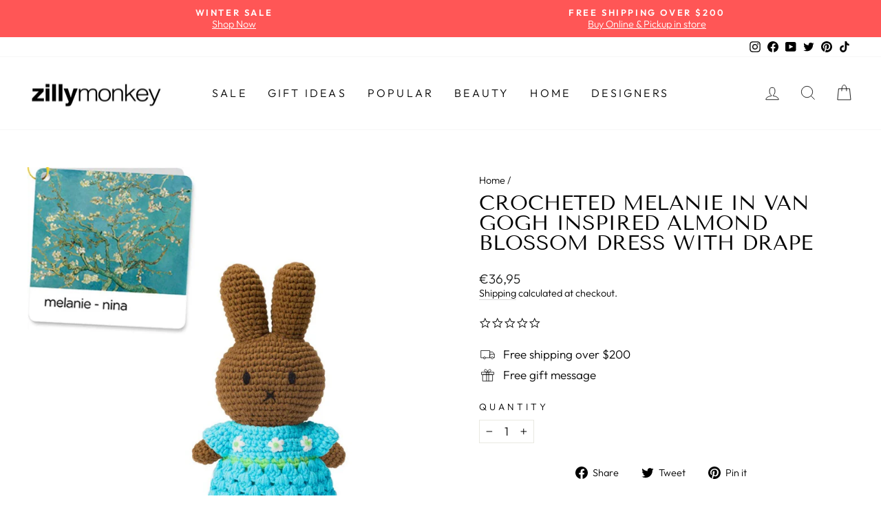

--- FILE ---
content_type: text/html; charset=utf-8
request_url: https://zillymonkey.com/en-it/products/crocheted-melanie-in-van-gogh-inspired-almond-blossom-dress
body_size: 35589
content:
<!doctype html>
<html class="no-js" lang="en" dir="ltr">
<head>

 <!-- Google Tag Manager -->
<script>(function(w,d,s,l,i){w[l]=w[l]||[];w[l].push({'gtm.start':
new Date().getTime(),event:'gtm.js'});var f=d.getElementsByTagName(s)[0],
j=d.createElement(s),dl=l!='dataLayer'?'&l='+l:'';j.async=true;j.src=
'https://www.googletagmanager.com/gtm.js?id='+i+dl;f.parentNode.insertBefore(j,f);
})(window,document,'script','dataLayer','GTM-PR5CPNQ');</script>
<!-- End Google Tag Manager -->

<!-- Google tag (gtag.js) -->
<script async src="https://www.googletagmanager.com/gtag/js?id=G-W5LDLK36SV"></script>
<script>
  window.dataLayer = window.dataLayer || [];
  function gtag(){dataLayer.push(arguments);}
  gtag('js', new Date());
 
  gtag('config', 'G-W5LDLK36SV');
  gtag('config', 'AW-958020978');
</script>
  
  <meta charset="utf-8">
  <meta http-equiv="X-UA-Compatible" content="IE=edge,chrome=1">
  <meta name="viewport" content="width=device-width,initial-scale=1">
  <meta name="theme-color" content="#111111">
  <link rel="canonical" href="https://zillymonkey.com/en-it/products/crocheted-melanie-in-van-gogh-inspired-almond-blossom-dress">
  <link rel="preconnect" href="https://cdn.shopify.com">
  <link rel="preconnect" href="https://fonts.shopifycdn.com">
  <link rel="dns-prefetch" href="https://productreviews.shopifycdn.com">
  <link rel="dns-prefetch" href="https://ajax.googleapis.com">
  <link rel="dns-prefetch" href="https://maps.googleapis.com">
  <link rel="dns-prefetch" href="https://maps.gstatic.com"><link rel="shortcut icon" href="//zillymonkey.com/cdn/shop/files/favicon_32x32.png?v=1652331596" type="image/png" /><title>Crocheted Melanie Van Gogh Almond Blossom Dress with Drape Just Dutch
&ndash; zillymonkey
</title>
<meta name="description" content="Handmade crocheted soft Melanie toy - Eyes : Embroidered eyes - Fabrics : 100 % Cotton - Details : 1 soft toy(s), 1 dress - Size: 10 x 8 x 3&quot; / 25 x 20 x 7 cm - Age : From 3 months - CE certified - Hand-wash is advisable"><meta property="og:site_name" content="zillymonkey">
  <meta property="og:url" content="https://zillymonkey.com/en-it/products/crocheted-melanie-in-van-gogh-inspired-almond-blossom-dress">
  <meta property="og:title" content="Crocheted Melanie in Van Gogh Inspired Almond Blossom Dress with Drape">
  <meta property="og:type" content="product">
  <meta property="og:description" content="Handmade crocheted soft Melanie toy - Eyes : Embroidered eyes - Fabrics : 100 % Cotton - Details : 1 soft toy(s), 1 dress - Size: 10 x 8 x 3&quot; / 25 x 20 x 7 cm - Age : From 3 months - CE certified - Hand-wash is advisable"><meta property="og:image" content="http://zillymonkey.com/cdn/shop/products/12-16melaniehandmadeandhernewalmondblossomdress_EAN8720618226822_1080x_fe3a06cd-9f3e-49a7-ab66-cca7b606cafa.jpg?v=1675323479">
    <meta property="og:image:secure_url" content="https://zillymonkey.com/cdn/shop/products/12-16melaniehandmadeandhernewalmondblossomdress_EAN8720618226822_1080x_fe3a06cd-9f3e-49a7-ab66-cca7b606cafa.jpg?v=1675323479">
    <meta property="og:image:width" content="850">
    <meta property="og:image:height" content="850"><meta name="twitter:site" content="@zillymonkey">
  <meta name="twitter:card" content="summary_large_image">
  <meta name="twitter:title" content="Crocheted Melanie in Van Gogh Inspired Almond Blossom Dress with Drape">
  <meta name="twitter:description" content="Handmade crocheted soft Melanie toy - Eyes : Embroidered eyes - Fabrics : 100 % Cotton - Details : 1 soft toy(s), 1 dress - Size: 10 x 8 x 3&quot; / 25 x 20 x 7 cm - Age : From 3 months - CE certified - Hand-wash is advisable">
<style data-shopify>@font-face {
  font-family: "Tenor Sans";
  font-weight: 400;
  font-style: normal;
  font-display: swap;
  src: url("//zillymonkey.com/cdn/fonts/tenor_sans/tenorsans_n4.966071a72c28462a9256039d3e3dc5b0cf314f65.woff2") format("woff2"),
       url("//zillymonkey.com/cdn/fonts/tenor_sans/tenorsans_n4.2282841d948f9649ba5c3cad6ea46df268141820.woff") format("woff");
}

  @font-face {
  font-family: Outfit;
  font-weight: 300;
  font-style: normal;
  font-display: swap;
  src: url("//zillymonkey.com/cdn/fonts/outfit/outfit_n3.8c97ae4c4fac7c2ea467a6dc784857f4de7e0e37.woff2") format("woff2"),
       url("//zillymonkey.com/cdn/fonts/outfit/outfit_n3.b50a189ccde91f9bceee88f207c18c09f0b62a7b.woff") format("woff");
}


  @font-face {
  font-family: Outfit;
  font-weight: 600;
  font-style: normal;
  font-display: swap;
  src: url("//zillymonkey.com/cdn/fonts/outfit/outfit_n6.dfcbaa80187851df2e8384061616a8eaa1702fdc.woff2") format("woff2"),
       url("//zillymonkey.com/cdn/fonts/outfit/outfit_n6.88384e9fc3e36038624caccb938f24ea8008a91d.woff") format("woff");
}

  
  
</style><link href="//zillymonkey.com/cdn/shop/t/59/assets/theme.css?v=24879238198708833841767386467" rel="stylesheet" type="text/css" media="all" />
<style data-shopify>:root {
    --typeHeaderPrimary: "Tenor Sans";
    --typeHeaderFallback: sans-serif;
    --typeHeaderSize: 35px;
    --typeHeaderWeight: 400;
    --typeHeaderLineHeight: 1;
    --typeHeaderSpacing: 0.0em;

    --typeBasePrimary:Outfit;
    --typeBaseFallback:sans-serif;
    --typeBaseSize: 17px;
    --typeBaseWeight: 300;
    --typeBaseSpacing: 0.0em;
    --typeBaseLineHeight: 1.3;

    --typeCollectionTitle: 23px;

    --iconWeight: 2px;
    --iconLinecaps: miter;

    
      --buttonRadius: 0px;
    

    --colorGridOverlayOpacity: 0.1;
  }

  .placeholder-content {
    background-image: linear-gradient(100deg, #ffffff 40%, #f7f7f7 63%, #ffffff 79%);
  }</style><script>
    document.documentElement.className = document.documentElement.className.replace('no-js', 'js');

    window.theme = window.theme || {};
    theme.routes = {
      home: "/en-it",
      cart: "/en-it/cart.js",
      cartPage: "/en-it/cart",
      cartAdd: "/en-it/cart/add.js",
      cartChange: "/en-it/cart/change.js",
      search: "/en-it/search"
    };
    theme.strings = {
      soldOut: "Sold Out",
      unavailable: "Unavailable",
      inStockLabel: "In stock, ready to ship",
      stockLabel: "Low stock - [count] items left",
      willNotShipUntil: "Ready to ship [date]",
      willBeInStockAfter: "Back in stock [date]",
      waitingForStock: "Inventory on the way",
      savePrice: "Save [saved_amount]",
      cartEmpty: "Your cart is currently empty.",
      cartTermsConfirmation: "You must agree with the terms and conditions of sales to check out",
      searchCollections: "Collections:",
      searchPages: "Pages:",
      searchArticles: "Articles:"
    };
    theme.settings = {
      dynamicVariantsEnable: true,
      cartType: "page",
      isCustomerTemplate: false,
      moneyFormat: "€{{amount_with_comma_separator}}",
      saveType: "percent",
      productImageSize: "natural",
      productImageCover: false,
      predictiveSearch: true,
      predictiveSearchType: "product",
      quickView: true,
      themeName: 'Impulse',
      themeVersion: "6.0.1"
    };
  </script>

  <script>window.performance && window.performance.mark && window.performance.mark('shopify.content_for_header.start');</script><meta name="google-site-verification" content="5XCQynZ98Dygb_-VQTtFwKnySWligBIuPk9KbPMXc0c">
<meta name="google-site-verification" content="nrhsUaFaFWvxhvH6BIaRyVeYSBmJgfXVxb637E7zUsU">
<meta id="shopify-digital-wallet" name="shopify-digital-wallet" content="/5573581/digital_wallets/dialog">
<meta name="shopify-checkout-api-token" content="b7d335867091779d7968e2b819dce5de">
<meta id="in-context-paypal-metadata" data-shop-id="5573581" data-venmo-supported="false" data-environment="production" data-locale="en_US" data-paypal-v4="true" data-currency="EUR">
<link rel="alternate" hreflang="x-default" href="https://zillymonkey.com/products/crocheted-melanie-in-van-gogh-inspired-almond-blossom-dress">
<link rel="alternate" hreflang="en" href="https://zillymonkey.com/products/crocheted-melanie-in-van-gogh-inspired-almond-blossom-dress">
<link rel="alternate" hreflang="en-AU" href="https://zillymonkey.com/en-au/products/crocheted-melanie-in-van-gogh-inspired-almond-blossom-dress">
<link rel="alternate" hreflang="en-HK" href="https://zillymonkey.com/en-hk/products/crocheted-melanie-in-van-gogh-inspired-almond-blossom-dress">
<link rel="alternate" hreflang="en-CA" href="https://zillymonkey.com/en-ca/products/crocheted-melanie-in-van-gogh-inspired-almond-blossom-dress">
<link rel="alternate" hreflang="en-DK" href="https://zillymonkey.com/en-dk/products/crocheted-melanie-in-van-gogh-inspired-almond-blossom-dress">
<link rel="alternate" hreflang="en-GB" href="https://zillymonkey.com/en-gb/products/crocheted-melanie-in-van-gogh-inspired-almond-blossom-dress">
<link rel="alternate" hreflang="en-JP" href="https://zillymonkey.com/en-jp/products/crocheted-melanie-in-van-gogh-inspired-almond-blossom-dress">
<link rel="alternate" hreflang="en-NZ" href="https://zillymonkey.com/en-nz/products/crocheted-melanie-in-van-gogh-inspired-almond-blossom-dress">
<link rel="alternate" hreflang="en-SG" href="https://zillymonkey.com/en-sg/products/crocheted-melanie-in-van-gogh-inspired-almond-blossom-dress">
<link rel="alternate" hreflang="en-NL" href="https://zillymonkey.com/en-nl/products/crocheted-melanie-in-van-gogh-inspired-almond-blossom-dress">
<link rel="alternate" hreflang="en-DE" href="https://zillymonkey.com/en-de/products/crocheted-melanie-in-van-gogh-inspired-almond-blossom-dress">
<link rel="alternate" hreflang="en-FR" href="https://zillymonkey.com/en-fr/products/crocheted-melanie-in-van-gogh-inspired-almond-blossom-dress">
<link rel="alternate" hreflang="en-CH" href="https://zillymonkey.com/en-ch/products/crocheted-melanie-in-van-gogh-inspired-almond-blossom-dress">
<link rel="alternate" hreflang="en-IT" href="https://zillymonkey.com/en-it/products/crocheted-melanie-in-van-gogh-inspired-almond-blossom-dress">
<link rel="alternate" type="application/json+oembed" href="https://zillymonkey.com/en-it/products/crocheted-melanie-in-van-gogh-inspired-almond-blossom-dress.oembed">
<script async="async" src="/checkouts/internal/preloads.js?locale=en-IT"></script>
<link rel="preconnect" href="https://shop.app" crossorigin="anonymous">
<script async="async" src="https://shop.app/checkouts/internal/preloads.js?locale=en-IT&shop_id=5573581" crossorigin="anonymous"></script>
<script id="apple-pay-shop-capabilities" type="application/json">{"shopId":5573581,"countryCode":"US","currencyCode":"EUR","merchantCapabilities":["supports3DS"],"merchantId":"gid:\/\/shopify\/Shop\/5573581","merchantName":"zillymonkey","requiredBillingContactFields":["postalAddress","email","phone"],"requiredShippingContactFields":["postalAddress","email","phone"],"shippingType":"shipping","supportedNetworks":["visa","masterCard","amex","discover","elo","jcb"],"total":{"type":"pending","label":"zillymonkey","amount":"1.00"},"shopifyPaymentsEnabled":true,"supportsSubscriptions":true}</script>
<script id="shopify-features" type="application/json">{"accessToken":"b7d335867091779d7968e2b819dce5de","betas":["rich-media-storefront-analytics"],"domain":"zillymonkey.com","predictiveSearch":true,"shopId":5573581,"locale":"en"}</script>
<script>var Shopify = Shopify || {};
Shopify.shop = "zillymonkey.myshopify.com";
Shopify.locale = "en";
Shopify.currency = {"active":"EUR","rate":"0.86018002"};
Shopify.country = "IT";
Shopify.theme = {"name":"Holiday 2025","id":140880904266,"schema_name":"Impulse","schema_version":"6.0.1","theme_store_id":857,"role":"main"};
Shopify.theme.handle = "null";
Shopify.theme.style = {"id":null,"handle":null};
Shopify.cdnHost = "zillymonkey.com/cdn";
Shopify.routes = Shopify.routes || {};
Shopify.routes.root = "/en-it/";</script>
<script type="module">!function(o){(o.Shopify=o.Shopify||{}).modules=!0}(window);</script>
<script>!function(o){function n(){var o=[];function n(){o.push(Array.prototype.slice.apply(arguments))}return n.q=o,n}var t=o.Shopify=o.Shopify||{};t.loadFeatures=n(),t.autoloadFeatures=n()}(window);</script>
<script>
  window.ShopifyPay = window.ShopifyPay || {};
  window.ShopifyPay.apiHost = "shop.app\/pay";
  window.ShopifyPay.redirectState = null;
</script>
<script id="shop-js-analytics" type="application/json">{"pageType":"product"}</script>
<script defer="defer" async type="module" src="//zillymonkey.com/cdn/shopifycloud/shop-js/modules/v2/client.init-shop-cart-sync_BN7fPSNr.en.esm.js"></script>
<script defer="defer" async type="module" src="//zillymonkey.com/cdn/shopifycloud/shop-js/modules/v2/chunk.common_Cbph3Kss.esm.js"></script>
<script defer="defer" async type="module" src="//zillymonkey.com/cdn/shopifycloud/shop-js/modules/v2/chunk.modal_DKumMAJ1.esm.js"></script>
<script type="module">
  await import("//zillymonkey.com/cdn/shopifycloud/shop-js/modules/v2/client.init-shop-cart-sync_BN7fPSNr.en.esm.js");
await import("//zillymonkey.com/cdn/shopifycloud/shop-js/modules/v2/chunk.common_Cbph3Kss.esm.js");
await import("//zillymonkey.com/cdn/shopifycloud/shop-js/modules/v2/chunk.modal_DKumMAJ1.esm.js");

  window.Shopify.SignInWithShop?.initShopCartSync?.({"fedCMEnabled":true,"windoidEnabled":true});

</script>
<script>
  window.Shopify = window.Shopify || {};
  if (!window.Shopify.featureAssets) window.Shopify.featureAssets = {};
  window.Shopify.featureAssets['shop-js'] = {"shop-cart-sync":["modules/v2/client.shop-cart-sync_CJVUk8Jm.en.esm.js","modules/v2/chunk.common_Cbph3Kss.esm.js","modules/v2/chunk.modal_DKumMAJ1.esm.js"],"init-fed-cm":["modules/v2/client.init-fed-cm_7Fvt41F4.en.esm.js","modules/v2/chunk.common_Cbph3Kss.esm.js","modules/v2/chunk.modal_DKumMAJ1.esm.js"],"init-shop-email-lookup-coordinator":["modules/v2/client.init-shop-email-lookup-coordinator_Cc088_bR.en.esm.js","modules/v2/chunk.common_Cbph3Kss.esm.js","modules/v2/chunk.modal_DKumMAJ1.esm.js"],"init-windoid":["modules/v2/client.init-windoid_hPopwJRj.en.esm.js","modules/v2/chunk.common_Cbph3Kss.esm.js","modules/v2/chunk.modal_DKumMAJ1.esm.js"],"shop-button":["modules/v2/client.shop-button_B0jaPSNF.en.esm.js","modules/v2/chunk.common_Cbph3Kss.esm.js","modules/v2/chunk.modal_DKumMAJ1.esm.js"],"shop-cash-offers":["modules/v2/client.shop-cash-offers_DPIskqss.en.esm.js","modules/v2/chunk.common_Cbph3Kss.esm.js","modules/v2/chunk.modal_DKumMAJ1.esm.js"],"shop-toast-manager":["modules/v2/client.shop-toast-manager_CK7RT69O.en.esm.js","modules/v2/chunk.common_Cbph3Kss.esm.js","modules/v2/chunk.modal_DKumMAJ1.esm.js"],"init-shop-cart-sync":["modules/v2/client.init-shop-cart-sync_BN7fPSNr.en.esm.js","modules/v2/chunk.common_Cbph3Kss.esm.js","modules/v2/chunk.modal_DKumMAJ1.esm.js"],"init-customer-accounts-sign-up":["modules/v2/client.init-customer-accounts-sign-up_CfPf4CXf.en.esm.js","modules/v2/client.shop-login-button_DeIztwXF.en.esm.js","modules/v2/chunk.common_Cbph3Kss.esm.js","modules/v2/chunk.modal_DKumMAJ1.esm.js"],"pay-button":["modules/v2/client.pay-button_CgIwFSYN.en.esm.js","modules/v2/chunk.common_Cbph3Kss.esm.js","modules/v2/chunk.modal_DKumMAJ1.esm.js"],"init-customer-accounts":["modules/v2/client.init-customer-accounts_DQ3x16JI.en.esm.js","modules/v2/client.shop-login-button_DeIztwXF.en.esm.js","modules/v2/chunk.common_Cbph3Kss.esm.js","modules/v2/chunk.modal_DKumMAJ1.esm.js"],"avatar":["modules/v2/client.avatar_BTnouDA3.en.esm.js"],"init-shop-for-new-customer-accounts":["modules/v2/client.init-shop-for-new-customer-accounts_CsZy_esa.en.esm.js","modules/v2/client.shop-login-button_DeIztwXF.en.esm.js","modules/v2/chunk.common_Cbph3Kss.esm.js","modules/v2/chunk.modal_DKumMAJ1.esm.js"],"shop-follow-button":["modules/v2/client.shop-follow-button_BRMJjgGd.en.esm.js","modules/v2/chunk.common_Cbph3Kss.esm.js","modules/v2/chunk.modal_DKumMAJ1.esm.js"],"checkout-modal":["modules/v2/client.checkout-modal_B9Drz_yf.en.esm.js","modules/v2/chunk.common_Cbph3Kss.esm.js","modules/v2/chunk.modal_DKumMAJ1.esm.js"],"shop-login-button":["modules/v2/client.shop-login-button_DeIztwXF.en.esm.js","modules/v2/chunk.common_Cbph3Kss.esm.js","modules/v2/chunk.modal_DKumMAJ1.esm.js"],"lead-capture":["modules/v2/client.lead-capture_DXYzFM3R.en.esm.js","modules/v2/chunk.common_Cbph3Kss.esm.js","modules/v2/chunk.modal_DKumMAJ1.esm.js"],"shop-login":["modules/v2/client.shop-login_CA5pJqmO.en.esm.js","modules/v2/chunk.common_Cbph3Kss.esm.js","modules/v2/chunk.modal_DKumMAJ1.esm.js"],"payment-terms":["modules/v2/client.payment-terms_BxzfvcZJ.en.esm.js","modules/v2/chunk.common_Cbph3Kss.esm.js","modules/v2/chunk.modal_DKumMAJ1.esm.js"]};
</script>
<script>(function() {
  var isLoaded = false;
  function asyncLoad() {
    if (isLoaded) return;
    isLoaded = true;
    var urls = ["https:\/\/cdn.tabarn.app\/cdn\/automatic-discount\/automatic-discount-v2.min.js?shop=zillymonkey.myshopify.com","https:\/\/cdn.hextom.com\/js\/freeshippingbar.js?shop=zillymonkey.myshopify.com","https:\/\/omnisnippet1.com\/platforms\/shopify.js?source=scriptTag\u0026v=2025-05-15T12\u0026shop=zillymonkey.myshopify.com","\/\/backinstock.useamp.com\/widget\/6692_1767153439.js?category=bis\u0026v=6\u0026shop=zillymonkey.myshopify.com"];
    for (var i = 0; i < urls.length; i++) {
      var s = document.createElement('script');
      s.type = 'text/javascript';
      s.async = true;
      s.src = urls[i];
      var x = document.getElementsByTagName('script')[0];
      x.parentNode.insertBefore(s, x);
    }
  };
  if(window.attachEvent) {
    window.attachEvent('onload', asyncLoad);
  } else {
    window.addEventListener('load', asyncLoad, false);
  }
})();</script>
<script id="__st">var __st={"a":5573581,"offset":-28800,"reqid":"79e44ece-b7e0-46e1-b9b7-94452b8d2c73-1770055698","pageurl":"zillymonkey.com\/en-it\/products\/crocheted-melanie-in-van-gogh-inspired-almond-blossom-dress","u":"59ca1fcca191","p":"product","rtyp":"product","rid":7067792310346};</script>
<script>window.ShopifyPaypalV4VisibilityTracking = true;</script>
<script id="captcha-bootstrap">!function(){'use strict';const t='contact',e='account',n='new_comment',o=[[t,t],['blogs',n],['comments',n],[t,'customer']],c=[[e,'customer_login'],[e,'guest_login'],[e,'recover_customer_password'],[e,'create_customer']],r=t=>t.map((([t,e])=>`form[action*='/${t}']:not([data-nocaptcha='true']) input[name='form_type'][value='${e}']`)).join(','),a=t=>()=>t?[...document.querySelectorAll(t)].map((t=>t.form)):[];function s(){const t=[...o],e=r(t);return a(e)}const i='password',u='form_key',d=['recaptcha-v3-token','g-recaptcha-response','h-captcha-response',i],f=()=>{try{return window.sessionStorage}catch{return}},m='__shopify_v',_=t=>t.elements[u];function p(t,e,n=!1){try{const o=window.sessionStorage,c=JSON.parse(o.getItem(e)),{data:r}=function(t){const{data:e,action:n}=t;return t[m]||n?{data:e,action:n}:{data:t,action:n}}(c);for(const[e,n]of Object.entries(r))t.elements[e]&&(t.elements[e].value=n);n&&o.removeItem(e)}catch(o){console.error('form repopulation failed',{error:o})}}const l='form_type',E='cptcha';function T(t){t.dataset[E]=!0}const w=window,h=w.document,L='Shopify',v='ce_forms',y='captcha';let A=!1;((t,e)=>{const n=(g='f06e6c50-85a8-45c8-87d0-21a2b65856fe',I='https://cdn.shopify.com/shopifycloud/storefront-forms-hcaptcha/ce_storefront_forms_captcha_hcaptcha.v1.5.2.iife.js',D={infoText:'Protected by hCaptcha',privacyText:'Privacy',termsText:'Terms'},(t,e,n)=>{const o=w[L][v],c=o.bindForm;if(c)return c(t,g,e,D).then(n);var r;o.q.push([[t,g,e,D],n]),r=I,A||(h.body.append(Object.assign(h.createElement('script'),{id:'captcha-provider',async:!0,src:r})),A=!0)});var g,I,D;w[L]=w[L]||{},w[L][v]=w[L][v]||{},w[L][v].q=[],w[L][y]=w[L][y]||{},w[L][y].protect=function(t,e){n(t,void 0,e),T(t)},Object.freeze(w[L][y]),function(t,e,n,w,h,L){const[v,y,A,g]=function(t,e,n){const i=e?o:[],u=t?c:[],d=[...i,...u],f=r(d),m=r(i),_=r(d.filter((([t,e])=>n.includes(e))));return[a(f),a(m),a(_),s()]}(w,h,L),I=t=>{const e=t.target;return e instanceof HTMLFormElement?e:e&&e.form},D=t=>v().includes(t);t.addEventListener('submit',(t=>{const e=I(t);if(!e)return;const n=D(e)&&!e.dataset.hcaptchaBound&&!e.dataset.recaptchaBound,o=_(e),c=g().includes(e)&&(!o||!o.value);(n||c)&&t.preventDefault(),c&&!n&&(function(t){try{if(!f())return;!function(t){const e=f();if(!e)return;const n=_(t);if(!n)return;const o=n.value;o&&e.removeItem(o)}(t);const e=Array.from(Array(32),(()=>Math.random().toString(36)[2])).join('');!function(t,e){_(t)||t.append(Object.assign(document.createElement('input'),{type:'hidden',name:u})),t.elements[u].value=e}(t,e),function(t,e){const n=f();if(!n)return;const o=[...t.querySelectorAll(`input[type='${i}']`)].map((({name:t})=>t)),c=[...d,...o],r={};for(const[a,s]of new FormData(t).entries())c.includes(a)||(r[a]=s);n.setItem(e,JSON.stringify({[m]:1,action:t.action,data:r}))}(t,e)}catch(e){console.error('failed to persist form',e)}}(e),e.submit())}));const S=(t,e)=>{t&&!t.dataset[E]&&(n(t,e.some((e=>e===t))),T(t))};for(const o of['focusin','change'])t.addEventListener(o,(t=>{const e=I(t);D(e)&&S(e,y())}));const B=e.get('form_key'),M=e.get(l),P=B&&M;t.addEventListener('DOMContentLoaded',(()=>{const t=y();if(P)for(const e of t)e.elements[l].value===M&&p(e,B);[...new Set([...A(),...v().filter((t=>'true'===t.dataset.shopifyCaptcha))])].forEach((e=>S(e,t)))}))}(h,new URLSearchParams(w.location.search),n,t,e,['guest_login'])})(!0,!0)}();</script>
<script integrity="sha256-4kQ18oKyAcykRKYeNunJcIwy7WH5gtpwJnB7kiuLZ1E=" data-source-attribution="shopify.loadfeatures" defer="defer" src="//zillymonkey.com/cdn/shopifycloud/storefront/assets/storefront/load_feature-a0a9edcb.js" crossorigin="anonymous"></script>
<script crossorigin="anonymous" defer="defer" src="//zillymonkey.com/cdn/shopifycloud/storefront/assets/shopify_pay/storefront-65b4c6d7.js?v=20250812"></script>
<script data-source-attribution="shopify.dynamic_checkout.dynamic.init">var Shopify=Shopify||{};Shopify.PaymentButton=Shopify.PaymentButton||{isStorefrontPortableWallets:!0,init:function(){window.Shopify.PaymentButton.init=function(){};var t=document.createElement("script");t.src="https://zillymonkey.com/cdn/shopifycloud/portable-wallets/latest/portable-wallets.en.js",t.type="module",document.head.appendChild(t)}};
</script>
<script data-source-attribution="shopify.dynamic_checkout.buyer_consent">
  function portableWalletsHideBuyerConsent(e){var t=document.getElementById("shopify-buyer-consent"),n=document.getElementById("shopify-subscription-policy-button");t&&n&&(t.classList.add("hidden"),t.setAttribute("aria-hidden","true"),n.removeEventListener("click",e))}function portableWalletsShowBuyerConsent(e){var t=document.getElementById("shopify-buyer-consent"),n=document.getElementById("shopify-subscription-policy-button");t&&n&&(t.classList.remove("hidden"),t.removeAttribute("aria-hidden"),n.addEventListener("click",e))}window.Shopify?.PaymentButton&&(window.Shopify.PaymentButton.hideBuyerConsent=portableWalletsHideBuyerConsent,window.Shopify.PaymentButton.showBuyerConsent=portableWalletsShowBuyerConsent);
</script>
<script data-source-attribution="shopify.dynamic_checkout.cart.bootstrap">document.addEventListener("DOMContentLoaded",(function(){function t(){return document.querySelector("shopify-accelerated-checkout-cart, shopify-accelerated-checkout")}if(t())Shopify.PaymentButton.init();else{new MutationObserver((function(e,n){t()&&(Shopify.PaymentButton.init(),n.disconnect())})).observe(document.body,{childList:!0,subtree:!0})}}));
</script>
<script id='scb4127' type='text/javascript' async='' src='https://zillymonkey.com/cdn/shopifycloud/privacy-banner/storefront-banner.js'></script><link id="shopify-accelerated-checkout-styles" rel="stylesheet" media="screen" href="https://zillymonkey.com/cdn/shopifycloud/portable-wallets/latest/accelerated-checkout-backwards-compat.css" crossorigin="anonymous">
<style id="shopify-accelerated-checkout-cart">
        #shopify-buyer-consent {
  margin-top: 1em;
  display: inline-block;
  width: 100%;
}

#shopify-buyer-consent.hidden {
  display: none;
}

#shopify-subscription-policy-button {
  background: none;
  border: none;
  padding: 0;
  text-decoration: underline;
  font-size: inherit;
  cursor: pointer;
}

#shopify-subscription-policy-button::before {
  box-shadow: none;
}

      </style>

<script>window.performance && window.performance.mark && window.performance.mark('shopify.content_for_header.end');</script>
  
    <script type="text/javascript">
(function e(){var e=document.createElement("script");e.type="text/javascript",e.async=true,e.src="//staticw2.yotpo.com/dnHLqDOX0ECtLhOPhlQ4jnRhHNN31ygK4qpBJwMI/widget.js";var t=document.getElementsByTagName("script")[0];t.parentNode.insertBefore(e,t)})();
</script>

  <script src="//zillymonkey.com/cdn/shop/t/59/assets/vendor-scripts-v11.js" defer="defer"></script><link rel="stylesheet" href="//zillymonkey.com/cdn/shop/t/59/assets/country-flags.css"><script src="//zillymonkey.com/cdn/shop/t/59/assets/theme.js?v=47592256396192681461763541313" defer="defer"></script><!-- BEGIN app block: shopify://apps/yotpo-product-reviews/blocks/settings/eb7dfd7d-db44-4334-bc49-c893b51b36cf -->


<script type="text/javascript">
  (function e(){var e=document.createElement("script");
  e.type="text/javascript",e.async=true,
  e.src="//staticw2.yotpo.com/dnHLqDOX0ECtLhOPhlQ4jnRhHNN31ygK4qpBJwMI/widget.js?lang=en";
  var t=document.getElementsByTagName("script")[0];
  t.parentNode.insertBefore(e,t)})();
</script>



  
<!-- END app block --><link href="https://monorail-edge.shopifysvc.com" rel="dns-prefetch">
<script>(function(){if ("sendBeacon" in navigator && "performance" in window) {try {var session_token_from_headers = performance.getEntriesByType('navigation')[0].serverTiming.find(x => x.name == '_s').description;} catch {var session_token_from_headers = undefined;}var session_cookie_matches = document.cookie.match(/_shopify_s=([^;]*)/);var session_token_from_cookie = session_cookie_matches && session_cookie_matches.length === 2 ? session_cookie_matches[1] : "";var session_token = session_token_from_headers || session_token_from_cookie || "";function handle_abandonment_event(e) {var entries = performance.getEntries().filter(function(entry) {return /monorail-edge.shopifysvc.com/.test(entry.name);});if (!window.abandonment_tracked && entries.length === 0) {window.abandonment_tracked = true;var currentMs = Date.now();var navigation_start = performance.timing.navigationStart;var payload = {shop_id: 5573581,url: window.location.href,navigation_start,duration: currentMs - navigation_start,session_token,page_type: "product"};window.navigator.sendBeacon("https://monorail-edge.shopifysvc.com/v1/produce", JSON.stringify({schema_id: "online_store_buyer_site_abandonment/1.1",payload: payload,metadata: {event_created_at_ms: currentMs,event_sent_at_ms: currentMs}}));}}window.addEventListener('pagehide', handle_abandonment_event);}}());</script>
<script id="web-pixels-manager-setup">(function e(e,d,r,n,o){if(void 0===o&&(o={}),!Boolean(null===(a=null===(i=window.Shopify)||void 0===i?void 0:i.analytics)||void 0===a?void 0:a.replayQueue)){var i,a;window.Shopify=window.Shopify||{};var t=window.Shopify;t.analytics=t.analytics||{};var s=t.analytics;s.replayQueue=[],s.publish=function(e,d,r){return s.replayQueue.push([e,d,r]),!0};try{self.performance.mark("wpm:start")}catch(e){}var l=function(){var e={modern:/Edge?\/(1{2}[4-9]|1[2-9]\d|[2-9]\d{2}|\d{4,})\.\d+(\.\d+|)|Firefox\/(1{2}[4-9]|1[2-9]\d|[2-9]\d{2}|\d{4,})\.\d+(\.\d+|)|Chrom(ium|e)\/(9{2}|\d{3,})\.\d+(\.\d+|)|(Maci|X1{2}).+ Version\/(15\.\d+|(1[6-9]|[2-9]\d|\d{3,})\.\d+)([,.]\d+|)( \(\w+\)|)( Mobile\/\w+|) Safari\/|Chrome.+OPR\/(9{2}|\d{3,})\.\d+\.\d+|(CPU[ +]OS|iPhone[ +]OS|CPU[ +]iPhone|CPU IPhone OS|CPU iPad OS)[ +]+(15[._]\d+|(1[6-9]|[2-9]\d|\d{3,})[._]\d+)([._]\d+|)|Android:?[ /-](13[3-9]|1[4-9]\d|[2-9]\d{2}|\d{4,})(\.\d+|)(\.\d+|)|Android.+Firefox\/(13[5-9]|1[4-9]\d|[2-9]\d{2}|\d{4,})\.\d+(\.\d+|)|Android.+Chrom(ium|e)\/(13[3-9]|1[4-9]\d|[2-9]\d{2}|\d{4,})\.\d+(\.\d+|)|SamsungBrowser\/([2-9]\d|\d{3,})\.\d+/,legacy:/Edge?\/(1[6-9]|[2-9]\d|\d{3,})\.\d+(\.\d+|)|Firefox\/(5[4-9]|[6-9]\d|\d{3,})\.\d+(\.\d+|)|Chrom(ium|e)\/(5[1-9]|[6-9]\d|\d{3,})\.\d+(\.\d+|)([\d.]+$|.*Safari\/(?![\d.]+ Edge\/[\d.]+$))|(Maci|X1{2}).+ Version\/(10\.\d+|(1[1-9]|[2-9]\d|\d{3,})\.\d+)([,.]\d+|)( \(\w+\)|)( Mobile\/\w+|) Safari\/|Chrome.+OPR\/(3[89]|[4-9]\d|\d{3,})\.\d+\.\d+|(CPU[ +]OS|iPhone[ +]OS|CPU[ +]iPhone|CPU IPhone OS|CPU iPad OS)[ +]+(10[._]\d+|(1[1-9]|[2-9]\d|\d{3,})[._]\d+)([._]\d+|)|Android:?[ /-](13[3-9]|1[4-9]\d|[2-9]\d{2}|\d{4,})(\.\d+|)(\.\d+|)|Mobile Safari.+OPR\/([89]\d|\d{3,})\.\d+\.\d+|Android.+Firefox\/(13[5-9]|1[4-9]\d|[2-9]\d{2}|\d{4,})\.\d+(\.\d+|)|Android.+Chrom(ium|e)\/(13[3-9]|1[4-9]\d|[2-9]\d{2}|\d{4,})\.\d+(\.\d+|)|Android.+(UC? ?Browser|UCWEB|U3)[ /]?(15\.([5-9]|\d{2,})|(1[6-9]|[2-9]\d|\d{3,})\.\d+)\.\d+|SamsungBrowser\/(5\.\d+|([6-9]|\d{2,})\.\d+)|Android.+MQ{2}Browser\/(14(\.(9|\d{2,})|)|(1[5-9]|[2-9]\d|\d{3,})(\.\d+|))(\.\d+|)|K[Aa][Ii]OS\/(3\.\d+|([4-9]|\d{2,})\.\d+)(\.\d+|)/},d=e.modern,r=e.legacy,n=navigator.userAgent;return n.match(d)?"modern":n.match(r)?"legacy":"unknown"}(),u="modern"===l?"modern":"legacy",c=(null!=n?n:{modern:"",legacy:""})[u],f=function(e){return[e.baseUrl,"/wpm","/b",e.hashVersion,"modern"===e.buildTarget?"m":"l",".js"].join("")}({baseUrl:d,hashVersion:r,buildTarget:u}),m=function(e){var d=e.version,r=e.bundleTarget,n=e.surface,o=e.pageUrl,i=e.monorailEndpoint;return{emit:function(e){var a=e.status,t=e.errorMsg,s=(new Date).getTime(),l=JSON.stringify({metadata:{event_sent_at_ms:s},events:[{schema_id:"web_pixels_manager_load/3.1",payload:{version:d,bundle_target:r,page_url:o,status:a,surface:n,error_msg:t},metadata:{event_created_at_ms:s}}]});if(!i)return console&&console.warn&&console.warn("[Web Pixels Manager] No Monorail endpoint provided, skipping logging."),!1;try{return self.navigator.sendBeacon.bind(self.navigator)(i,l)}catch(e){}var u=new XMLHttpRequest;try{return u.open("POST",i,!0),u.setRequestHeader("Content-Type","text/plain"),u.send(l),!0}catch(e){return console&&console.warn&&console.warn("[Web Pixels Manager] Got an unhandled error while logging to Monorail."),!1}}}}({version:r,bundleTarget:l,surface:e.surface,pageUrl:self.location.href,monorailEndpoint:e.monorailEndpoint});try{o.browserTarget=l,function(e){var d=e.src,r=e.async,n=void 0===r||r,o=e.onload,i=e.onerror,a=e.sri,t=e.scriptDataAttributes,s=void 0===t?{}:t,l=document.createElement("script"),u=document.querySelector("head"),c=document.querySelector("body");if(l.async=n,l.src=d,a&&(l.integrity=a,l.crossOrigin="anonymous"),s)for(var f in s)if(Object.prototype.hasOwnProperty.call(s,f))try{l.dataset[f]=s[f]}catch(e){}if(o&&l.addEventListener("load",o),i&&l.addEventListener("error",i),u)u.appendChild(l);else{if(!c)throw new Error("Did not find a head or body element to append the script");c.appendChild(l)}}({src:f,async:!0,onload:function(){if(!function(){var e,d;return Boolean(null===(d=null===(e=window.Shopify)||void 0===e?void 0:e.analytics)||void 0===d?void 0:d.initialized)}()){var d=window.webPixelsManager.init(e)||void 0;if(d){var r=window.Shopify.analytics;r.replayQueue.forEach((function(e){var r=e[0],n=e[1],o=e[2];d.publishCustomEvent(r,n,o)})),r.replayQueue=[],r.publish=d.publishCustomEvent,r.visitor=d.visitor,r.initialized=!0}}},onerror:function(){return m.emit({status:"failed",errorMsg:"".concat(f," has failed to load")})},sri:function(e){var d=/^sha384-[A-Za-z0-9+/=]+$/;return"string"==typeof e&&d.test(e)}(c)?c:"",scriptDataAttributes:o}),m.emit({status:"loading"})}catch(e){m.emit({status:"failed",errorMsg:(null==e?void 0:e.message)||"Unknown error"})}}})({shopId: 5573581,storefrontBaseUrl: "https://zillymonkey.com",extensionsBaseUrl: "https://extensions.shopifycdn.com/cdn/shopifycloud/web-pixels-manager",monorailEndpoint: "https://monorail-edge.shopifysvc.com/unstable/produce_batch",surface: "storefront-renderer",enabledBetaFlags: ["2dca8a86"],webPixelsConfigList: [{"id":"1115717706","configuration":"{\"yotpoStoreId\":\"dnHLqDOX0ECtLhOPhlQ4jnRhHNN31ygK4qpBJwMI\"}","eventPayloadVersion":"v1","runtimeContext":"STRICT","scriptVersion":"8bb37a256888599d9a3d57f0551d3859","type":"APP","apiClientId":70132,"privacyPurposes":["ANALYTICS","MARKETING","SALE_OF_DATA"],"dataSharingAdjustments":{"protectedCustomerApprovalScopes":["read_customer_address","read_customer_email","read_customer_name","read_customer_personal_data","read_customer_phone"]}},{"id":"528121930","configuration":"{\"pixel_id\":\"481171372075938\",\"pixel_type\":\"facebook_pixel\"}","eventPayloadVersion":"v1","runtimeContext":"OPEN","scriptVersion":"ca16bc87fe92b6042fbaa3acc2fbdaa6","type":"APP","apiClientId":2329312,"privacyPurposes":["ANALYTICS","MARKETING","SALE_OF_DATA"],"dataSharingAdjustments":{"protectedCustomerApprovalScopes":["read_customer_address","read_customer_email","read_customer_name","read_customer_personal_data","read_customer_phone"]}},{"id":"345800778","configuration":"{\"config\":\"{\\\"google_tag_ids\\\":[\\\"G-HBQG429M9P\\\",\\\"AW-958020978\\\",\\\"GT-5TJZ5KL\\\",\\\"G-W5LDLK36SV\\\",\\\"GT-PZVZXH2\\\"],\\\"target_country\\\":\\\"US\\\",\\\"gtag_events\\\":[{\\\"type\\\":\\\"search\\\",\\\"action_label\\\":[\\\"G-HBQG429M9P\\\",\\\"AW-958020978\\\/aH_mCNf5u4cBEPL66MgD\\\",\\\"G-W5LDLK36SV\\\"]},{\\\"type\\\":\\\"begin_checkout\\\",\\\"action_label\\\":[\\\"G-HBQG429M9P\\\",\\\"AW-958020978\\\/wlerCNT5u4cBEPL66MgD\\\",\\\"G-W5LDLK36SV\\\"]},{\\\"type\\\":\\\"view_item\\\",\\\"action_label\\\":[\\\"G-HBQG429M9P\\\",\\\"AW-958020978\\\/aPjICIv4u4cBEPL66MgD\\\",\\\"MC-S5VRMW409T\\\",\\\"G-W5LDLK36SV\\\"]},{\\\"type\\\":\\\"purchase\\\",\\\"action_label\\\":[\\\"G-HBQG429M9P\\\",\\\"AW-958020978\\\/zlxdCIj4u4cBEPL66MgD\\\",\\\"MC-S5VRMW409T\\\",\\\"AW-958020978\\\/KWy8COvapFcQ8vroyAM\\\",\\\"G-W5LDLK36SV\\\"]},{\\\"type\\\":\\\"page_view\\\",\\\"action_label\\\":[\\\"G-HBQG429M9P\\\",\\\"AW-958020978\\\/ALjlCIX4u4cBEPL66MgD\\\",\\\"MC-S5VRMW409T\\\",\\\"G-W5LDLK36SV\\\"]},{\\\"type\\\":\\\"add_payment_info\\\",\\\"action_label\\\":[\\\"G-HBQG429M9P\\\",\\\"AW-958020978\\\/vh53CNr5u4cBEPL66MgD\\\",\\\"G-W5LDLK36SV\\\"]},{\\\"type\\\":\\\"add_to_cart\\\",\\\"action_label\\\":[\\\"G-HBQG429M9P\\\",\\\"AW-958020978\\\/vnSXCNH5u4cBEPL66MgD\\\",\\\"G-W5LDLK36SV\\\"]}],\\\"enable_monitoring_mode\\\":false}\"}","eventPayloadVersion":"v1","runtimeContext":"OPEN","scriptVersion":"b2a88bafab3e21179ed38636efcd8a93","type":"APP","apiClientId":1780363,"privacyPurposes":[],"dataSharingAdjustments":{"protectedCustomerApprovalScopes":["read_customer_address","read_customer_email","read_customer_name","read_customer_personal_data","read_customer_phone"]}},{"id":"291504202","configuration":"{\"pixelCode\":\"C6Q4OK0SD31JS4JVKTA0\"}","eventPayloadVersion":"v1","runtimeContext":"STRICT","scriptVersion":"22e92c2ad45662f435e4801458fb78cc","type":"APP","apiClientId":4383523,"privacyPurposes":["ANALYTICS","MARKETING","SALE_OF_DATA"],"dataSharingAdjustments":{"protectedCustomerApprovalScopes":["read_customer_address","read_customer_email","read_customer_name","read_customer_personal_data","read_customer_phone"]}},{"id":"100794442","configuration":"{\"apiURL\":\"https:\/\/api.omnisend.com\",\"appURL\":\"https:\/\/app.omnisend.com\",\"brandID\":\"5453bb07a79ca9a97af13fd7\",\"trackingURL\":\"https:\/\/wt.omnisendlink.com\"}","eventPayloadVersion":"v1","runtimeContext":"STRICT","scriptVersion":"aa9feb15e63a302383aa48b053211bbb","type":"APP","apiClientId":186001,"privacyPurposes":["ANALYTICS","MARKETING","SALE_OF_DATA"],"dataSharingAdjustments":{"protectedCustomerApprovalScopes":["read_customer_address","read_customer_email","read_customer_name","read_customer_personal_data","read_customer_phone"]}},{"id":"40927306","configuration":"{\"tagID\":\"2619258551643\"}","eventPayloadVersion":"v1","runtimeContext":"STRICT","scriptVersion":"18031546ee651571ed29edbe71a3550b","type":"APP","apiClientId":3009811,"privacyPurposes":["ANALYTICS","MARKETING","SALE_OF_DATA"],"dataSharingAdjustments":{"protectedCustomerApprovalScopes":["read_customer_address","read_customer_email","read_customer_name","read_customer_personal_data","read_customer_phone"]}},{"id":"shopify-app-pixel","configuration":"{}","eventPayloadVersion":"v1","runtimeContext":"STRICT","scriptVersion":"0450","apiClientId":"shopify-pixel","type":"APP","privacyPurposes":["ANALYTICS","MARKETING"]},{"id":"shopify-custom-pixel","eventPayloadVersion":"v1","runtimeContext":"LAX","scriptVersion":"0450","apiClientId":"shopify-pixel","type":"CUSTOM","privacyPurposes":["ANALYTICS","MARKETING"]}],isMerchantRequest: false,initData: {"shop":{"name":"zillymonkey","paymentSettings":{"currencyCode":"USD"},"myshopifyDomain":"zillymonkey.myshopify.com","countryCode":"US","storefrontUrl":"https:\/\/zillymonkey.com\/en-it"},"customer":null,"cart":null,"checkout":null,"productVariants":[{"price":{"amount":36.95,"currencyCode":"EUR"},"product":{"title":"Crocheted Melanie in Van Gogh Inspired Almond Blossom Dress with Drape","vendor":"Just Dutch","id":"7067792310346","untranslatedTitle":"Crocheted Melanie in Van Gogh Inspired Almond Blossom Dress with Drape","url":"\/en-it\/products\/crocheted-melanie-in-van-gogh-inspired-almond-blossom-dress","type":"Stuffed Toys"},"id":"40233218146378","image":{"src":"\/\/zillymonkey.com\/cdn\/shop\/products\/12-16melaniehandmadeandhernewalmondblossomdress_EAN8720618226822_1080x_fe3a06cd-9f3e-49a7-ab66-cca7b606cafa.jpg?v=1675323479"},"sku":"jd-melanie-vangoghalmond-dress","title":"Default Title","untranslatedTitle":"Default Title"}],"purchasingCompany":null},},"https://zillymonkey.com/cdn","3918e4e0wbf3ac3cepc5707306mb02b36c6",{"modern":"","legacy":""},{"shopId":"5573581","storefrontBaseUrl":"https:\/\/zillymonkey.com","extensionBaseUrl":"https:\/\/extensions.shopifycdn.com\/cdn\/shopifycloud\/web-pixels-manager","surface":"storefront-renderer","enabledBetaFlags":"[\"2dca8a86\"]","isMerchantRequest":"false","hashVersion":"3918e4e0wbf3ac3cepc5707306mb02b36c6","publish":"custom","events":"[[\"page_viewed\",{}],[\"product_viewed\",{\"productVariant\":{\"price\":{\"amount\":36.95,\"currencyCode\":\"EUR\"},\"product\":{\"title\":\"Crocheted Melanie in Van Gogh Inspired Almond Blossom Dress with Drape\",\"vendor\":\"Just Dutch\",\"id\":\"7067792310346\",\"untranslatedTitle\":\"Crocheted Melanie in Van Gogh Inspired Almond Blossom Dress with Drape\",\"url\":\"\/en-it\/products\/crocheted-melanie-in-van-gogh-inspired-almond-blossom-dress\",\"type\":\"Stuffed Toys\"},\"id\":\"40233218146378\",\"image\":{\"src\":\"\/\/zillymonkey.com\/cdn\/shop\/products\/12-16melaniehandmadeandhernewalmondblossomdress_EAN8720618226822_1080x_fe3a06cd-9f3e-49a7-ab66-cca7b606cafa.jpg?v=1675323479\"},\"sku\":\"jd-melanie-vangoghalmond-dress\",\"title\":\"Default Title\",\"untranslatedTitle\":\"Default Title\"}}]]"});</script><script>
  window.ShopifyAnalytics = window.ShopifyAnalytics || {};
  window.ShopifyAnalytics.meta = window.ShopifyAnalytics.meta || {};
  window.ShopifyAnalytics.meta.currency = 'EUR';
  var meta = {"product":{"id":7067792310346,"gid":"gid:\/\/shopify\/Product\/7067792310346","vendor":"Just Dutch","type":"Stuffed Toys","handle":"crocheted-melanie-in-van-gogh-inspired-almond-blossom-dress","variants":[{"id":40233218146378,"price":3695,"name":"Crocheted Melanie in Van Gogh Inspired Almond Blossom Dress with Drape","public_title":null,"sku":"jd-melanie-vangoghalmond-dress"}],"remote":false},"page":{"pageType":"product","resourceType":"product","resourceId":7067792310346,"requestId":"79e44ece-b7e0-46e1-b9b7-94452b8d2c73-1770055698"}};
  for (var attr in meta) {
    window.ShopifyAnalytics.meta[attr] = meta[attr];
  }
</script>
<script class="analytics">
  (function () {
    var customDocumentWrite = function(content) {
      var jquery = null;

      if (window.jQuery) {
        jquery = window.jQuery;
      } else if (window.Checkout && window.Checkout.$) {
        jquery = window.Checkout.$;
      }

      if (jquery) {
        jquery('body').append(content);
      }
    };

    var hasLoggedConversion = function(token) {
      if (token) {
        return document.cookie.indexOf('loggedConversion=' + token) !== -1;
      }
      return false;
    }

    var setCookieIfConversion = function(token) {
      if (token) {
        var twoMonthsFromNow = new Date(Date.now());
        twoMonthsFromNow.setMonth(twoMonthsFromNow.getMonth() + 2);

        document.cookie = 'loggedConversion=' + token + '; expires=' + twoMonthsFromNow;
      }
    }

    var trekkie = window.ShopifyAnalytics.lib = window.trekkie = window.trekkie || [];
    if (trekkie.integrations) {
      return;
    }
    trekkie.methods = [
      'identify',
      'page',
      'ready',
      'track',
      'trackForm',
      'trackLink'
    ];
    trekkie.factory = function(method) {
      return function() {
        var args = Array.prototype.slice.call(arguments);
        args.unshift(method);
        trekkie.push(args);
        return trekkie;
      };
    };
    for (var i = 0; i < trekkie.methods.length; i++) {
      var key = trekkie.methods[i];
      trekkie[key] = trekkie.factory(key);
    }
    trekkie.load = function(config) {
      trekkie.config = config || {};
      trekkie.config.initialDocumentCookie = document.cookie;
      var first = document.getElementsByTagName('script')[0];
      var script = document.createElement('script');
      script.type = 'text/javascript';
      script.onerror = function(e) {
        var scriptFallback = document.createElement('script');
        scriptFallback.type = 'text/javascript';
        scriptFallback.onerror = function(error) {
                var Monorail = {
      produce: function produce(monorailDomain, schemaId, payload) {
        var currentMs = new Date().getTime();
        var event = {
          schema_id: schemaId,
          payload: payload,
          metadata: {
            event_created_at_ms: currentMs,
            event_sent_at_ms: currentMs
          }
        };
        return Monorail.sendRequest("https://" + monorailDomain + "/v1/produce", JSON.stringify(event));
      },
      sendRequest: function sendRequest(endpointUrl, payload) {
        // Try the sendBeacon API
        if (window && window.navigator && typeof window.navigator.sendBeacon === 'function' && typeof window.Blob === 'function' && !Monorail.isIos12()) {
          var blobData = new window.Blob([payload], {
            type: 'text/plain'
          });

          if (window.navigator.sendBeacon(endpointUrl, blobData)) {
            return true;
          } // sendBeacon was not successful

        } // XHR beacon

        var xhr = new XMLHttpRequest();

        try {
          xhr.open('POST', endpointUrl);
          xhr.setRequestHeader('Content-Type', 'text/plain');
          xhr.send(payload);
        } catch (e) {
          console.log(e);
        }

        return false;
      },
      isIos12: function isIos12() {
        return window.navigator.userAgent.lastIndexOf('iPhone; CPU iPhone OS 12_') !== -1 || window.navigator.userAgent.lastIndexOf('iPad; CPU OS 12_') !== -1;
      }
    };
    Monorail.produce('monorail-edge.shopifysvc.com',
      'trekkie_storefront_load_errors/1.1',
      {shop_id: 5573581,
      theme_id: 140880904266,
      app_name: "storefront",
      context_url: window.location.href,
      source_url: "//zillymonkey.com/cdn/s/trekkie.storefront.c59ea00e0474b293ae6629561379568a2d7c4bba.min.js"});

        };
        scriptFallback.async = true;
        scriptFallback.src = '//zillymonkey.com/cdn/s/trekkie.storefront.c59ea00e0474b293ae6629561379568a2d7c4bba.min.js';
        first.parentNode.insertBefore(scriptFallback, first);
      };
      script.async = true;
      script.src = '//zillymonkey.com/cdn/s/trekkie.storefront.c59ea00e0474b293ae6629561379568a2d7c4bba.min.js';
      first.parentNode.insertBefore(script, first);
    };
    trekkie.load(
      {"Trekkie":{"appName":"storefront","development":false,"defaultAttributes":{"shopId":5573581,"isMerchantRequest":null,"themeId":140880904266,"themeCityHash":"6205403198831748223","contentLanguage":"en","currency":"EUR","eventMetadataId":"568bb93e-d1d5-48d8-b47b-6f3b35028377"},"isServerSideCookieWritingEnabled":true,"monorailRegion":"shop_domain","enabledBetaFlags":["65f19447","b5387b81"]},"Session Attribution":{},"S2S":{"facebookCapiEnabled":true,"source":"trekkie-storefront-renderer","apiClientId":580111}}
    );

    var loaded = false;
    trekkie.ready(function() {
      if (loaded) return;
      loaded = true;

      window.ShopifyAnalytics.lib = window.trekkie;

      var originalDocumentWrite = document.write;
      document.write = customDocumentWrite;
      try { window.ShopifyAnalytics.merchantGoogleAnalytics.call(this); } catch(error) {};
      document.write = originalDocumentWrite;

      window.ShopifyAnalytics.lib.page(null,{"pageType":"product","resourceType":"product","resourceId":7067792310346,"requestId":"79e44ece-b7e0-46e1-b9b7-94452b8d2c73-1770055698","shopifyEmitted":true});

      var match = window.location.pathname.match(/checkouts\/(.+)\/(thank_you|post_purchase)/)
      var token = match? match[1]: undefined;
      if (!hasLoggedConversion(token)) {
        setCookieIfConversion(token);
        window.ShopifyAnalytics.lib.track("Viewed Product",{"currency":"EUR","variantId":40233218146378,"productId":7067792310346,"productGid":"gid:\/\/shopify\/Product\/7067792310346","name":"Crocheted Melanie in Van Gogh Inspired Almond Blossom Dress with Drape","price":"36.95","sku":"jd-melanie-vangoghalmond-dress","brand":"Just Dutch","variant":null,"category":"Stuffed Toys","nonInteraction":true,"remote":false},undefined,undefined,{"shopifyEmitted":true});
      window.ShopifyAnalytics.lib.track("monorail:\/\/trekkie_storefront_viewed_product\/1.1",{"currency":"EUR","variantId":40233218146378,"productId":7067792310346,"productGid":"gid:\/\/shopify\/Product\/7067792310346","name":"Crocheted Melanie in Van Gogh Inspired Almond Blossom Dress with Drape","price":"36.95","sku":"jd-melanie-vangoghalmond-dress","brand":"Just Dutch","variant":null,"category":"Stuffed Toys","nonInteraction":true,"remote":false,"referer":"https:\/\/zillymonkey.com\/en-it\/products\/crocheted-melanie-in-van-gogh-inspired-almond-blossom-dress"});
      }
    });


        var eventsListenerScript = document.createElement('script');
        eventsListenerScript.async = true;
        eventsListenerScript.src = "//zillymonkey.com/cdn/shopifycloud/storefront/assets/shop_events_listener-3da45d37.js";
        document.getElementsByTagName('head')[0].appendChild(eventsListenerScript);

})();</script>
  <script>
  if (!window.ga || (window.ga && typeof window.ga !== 'function')) {
    window.ga = function ga() {
      (window.ga.q = window.ga.q || []).push(arguments);
      if (window.Shopify && window.Shopify.analytics && typeof window.Shopify.analytics.publish === 'function') {
        window.Shopify.analytics.publish("ga_stub_called", {}, {sendTo: "google_osp_migration"});
      }
      console.error("Shopify's Google Analytics stub called with:", Array.from(arguments), "\nSee https://help.shopify.com/manual/promoting-marketing/pixels/pixel-migration#google for more information.");
    };
    if (window.Shopify && window.Shopify.analytics && typeof window.Shopify.analytics.publish === 'function') {
      window.Shopify.analytics.publish("ga_stub_initialized", {}, {sendTo: "google_osp_migration"});
    }
  }
</script>
<script
  defer
  src="https://zillymonkey.com/cdn/shopifycloud/perf-kit/shopify-perf-kit-3.1.0.min.js"
  data-application="storefront-renderer"
  data-shop-id="5573581"
  data-render-region="gcp-us-central1"
  data-page-type="product"
  data-theme-instance-id="140880904266"
  data-theme-name="Impulse"
  data-theme-version="6.0.1"
  data-monorail-region="shop_domain"
  data-resource-timing-sampling-rate="10"
  data-shs="true"
  data-shs-beacon="true"
  data-shs-export-with-fetch="true"
  data-shs-logs-sample-rate="1"
  data-shs-beacon-endpoint="https://zillymonkey.com/api/collect"
></script>
</head>

<body class="template-product" data-center-text="true" data-button_style="square" data-type_header_capitalize="true" data-type_headers_align_text="true" data-type_product_capitalize="false" data-swatch_style="round" >

  <a class="in-page-link visually-hidden skip-link" href="#MainContent">Skip to content</a>

  <div id="PageContainer" class="page-container">
    <div class="transition-body"><div id="shopify-section-header" class="shopify-section">

<div id="NavDrawer" class="drawer drawer--right">
  <div class="drawer__contents">
    <div class="drawer__fixed-header">
      <div class="drawer__header appear-animation appear-delay-1">
        <div class="h2 drawer__title"></div>
        <div class="drawer__close">
          <button type="button" class="drawer__close-button js-drawer-close">
            <svg aria-hidden="true" focusable="false" role="presentation" class="icon icon-close" viewBox="0 0 64 64"><path d="M19 17.61l27.12 27.13m0-27.12L19 44.74"/></svg>
            <span class="icon__fallback-text">Close menu</span>
          </button>
        </div>
      </div>
    </div>
    <div class="drawer__scrollable">
      <ul class="mobile-nav" role="navigation" aria-label="Primary"><li class="mobile-nav__item appear-animation appear-delay-2"><a href="/en-it/collections/sale" class="mobile-nav__link mobile-nav__link--top-level">SALE</a></li><li class="mobile-nav__item appear-animation appear-delay-3"><div class="mobile-nav__has-sublist"><a href="/en-it/collections/gift-collection"
                    class="mobile-nav__link mobile-nav__link--top-level"
                    id="Label-en-it-collections-gift-collection2"
                    >
                    Gift Ideas
                  </a>
                  <div class="mobile-nav__toggle">
                    <button type="button"
                      aria-controls="Linklist-en-it-collections-gift-collection2"
                      aria-labelledby="Label-en-it-collections-gift-collection2"
                      class="collapsible-trigger collapsible--auto-height"><span class="collapsible-trigger__icon collapsible-trigger__icon--open" role="presentation">
  <svg aria-hidden="true" focusable="false" role="presentation" class="icon icon--wide icon-chevron-down" viewBox="0 0 28 16"><path d="M1.57 1.59l12.76 12.77L27.1 1.59" stroke-width="2" stroke="#000" fill="none" fill-rule="evenodd"/></svg>
</span>
</button>
                  </div></div><div id="Linklist-en-it-collections-gift-collection2"
                class="mobile-nav__sublist collapsible-content collapsible-content--all"
                >
                <div class="collapsible-content__inner">
                  <ul class="mobile-nav__sublist"><li class="mobile-nav__item">
                        <div class="mobile-nav__child-item"><a href="/en-it/collections/gifts-for-her"
                              class="mobile-nav__link"
                              id="Sublabel-en-it-collections-gifts-for-her1"
                              >
                              Women
                            </a><button type="button"
                              aria-controls="Sublinklist-en-it-collections-gift-collection2-en-it-collections-gifts-for-her1"
                              aria-labelledby="Sublabel-en-it-collections-gifts-for-her1"
                              class="collapsible-trigger"><span class="collapsible-trigger__icon collapsible-trigger__icon--circle collapsible-trigger__icon--open" role="presentation">
  <svg aria-hidden="true" focusable="false" role="presentation" class="icon icon--wide icon-chevron-down" viewBox="0 0 28 16"><path d="M1.57 1.59l12.76 12.77L27.1 1.59" stroke-width="2" stroke="#000" fill="none" fill-rule="evenodd"/></svg>
</span>
</button></div><div
                            id="Sublinklist-en-it-collections-gift-collection2-en-it-collections-gifts-for-her1"
                            aria-labelledby="Sublabel-en-it-collections-gifts-for-her1"
                            class="mobile-nav__sublist collapsible-content collapsible-content--all"
                            >
                            <div class="collapsible-content__inner">
                              <ul class="mobile-nav__grandchildlist"><li class="mobile-nav__item">
                                    <a href="/en-it/collections/keychains-charms" class="mobile-nav__link">
                                      Keychains & Charms
                                    </a>
                                  </li><li class="mobile-nav__item">
                                    <a href="/en-it/collections/jewelry-1" class="mobile-nav__link">
                                      Jeweleries
                                    </a>
                                  </li><li class="mobile-nav__item">
                                    <a href="/en-it/collections/gifts-for-her" class="mobile-nav__link">
                                      Gifts for Her
                                    </a>
                                  </li><li class="mobile-nav__item">
                                    <a href="/en-it/collections/postnatal-baby-care" class="mobile-nav__link">
                                      Postnatal & Baby Care
                                    </a>
                                  </li><li class="mobile-nav__item">
                                    <a href="/en-it/collections/aprons" class="mobile-nav__link">
                                      Kitchen Aprons
                                    </a>
                                  </li><li class="mobile-nav__item">
                                    <a href="/en-it/collections/organic-collection" class="mobile-nav__link">
                                      Organic Collection
                                    </a>
                                  </li><li class="mobile-nav__item">
                                    <a href="/en-it/collections/gift-set" class="mobile-nav__link">
                                      Gift Sets
                                    </a>
                                  </li></ul>
                            </div>
                          </div></li><li class="mobile-nav__item">
                        <div class="mobile-nav__child-item"><a href="/en-it/collections/for-him"
                              class="mobile-nav__link"
                              id="Sublabel-en-it-collections-for-him2"
                              >
                              Men
                            </a><button type="button"
                              aria-controls="Sublinklist-en-it-collections-gift-collection2-en-it-collections-for-him2"
                              aria-labelledby="Sublabel-en-it-collections-for-him2"
                              class="collapsible-trigger"><span class="collapsible-trigger__icon collapsible-trigger__icon--circle collapsible-trigger__icon--open" role="presentation">
  <svg aria-hidden="true" focusable="false" role="presentation" class="icon icon--wide icon-chevron-down" viewBox="0 0 28 16"><path d="M1.57 1.59l12.76 12.77L27.1 1.59" stroke-width="2" stroke="#000" fill="none" fill-rule="evenodd"/></svg>
</span>
</button></div><div
                            id="Sublinklist-en-it-collections-gift-collection2-en-it-collections-for-him2"
                            aria-labelledby="Sublabel-en-it-collections-for-him2"
                            class="mobile-nav__sublist collapsible-content collapsible-content--all"
                            >
                            <div class="collapsible-content__inner">
                              <ul class="mobile-nav__grandchildlist"><li class="mobile-nav__item">
                                    <a href="/en-it/collections/tool-boxes-gadgets" class="mobile-nav__link">
                                      Tool Boxes
                                    </a>
                                  </li><li class="mobile-nav__item">
                                    <a href="/en-it/collections/for-him" class="mobile-nav__link">
                                      Gifts for Him
                                    </a>
                                  </li><li class="mobile-nav__item">
                                    <a href="/en-it/collections/games-puzzles" class="mobile-nav__link">
                                      Games & Puzzles
                                    </a>
                                  </li><li class="mobile-nav__item">
                                    <a href="/en-it/collections/grooming-cologne" class="mobile-nav__link">
                                      Skin Care, Grooming & Cologne
                                    </a>
                                  </li></ul>
                            </div>
                          </div></li><li class="mobile-nav__item">
                        <div class="mobile-nav__child-item"><a href="/en-it/collections/for-kids"
                              class="mobile-nav__link"
                              id="Sublabel-en-it-collections-for-kids3"
                              >
                              Kids
                            </a><button type="button"
                              aria-controls="Sublinklist-en-it-collections-gift-collection2-en-it-collections-for-kids3"
                              aria-labelledby="Sublabel-en-it-collections-for-kids3"
                              class="collapsible-trigger"><span class="collapsible-trigger__icon collapsible-trigger__icon--circle collapsible-trigger__icon--open" role="presentation">
  <svg aria-hidden="true" focusable="false" role="presentation" class="icon icon--wide icon-chevron-down" viewBox="0 0 28 16"><path d="M1.57 1.59l12.76 12.77L27.1 1.59" stroke-width="2" stroke="#000" fill="none" fill-rule="evenodd"/></svg>
</span>
</button></div><div
                            id="Sublinklist-en-it-collections-gift-collection2-en-it-collections-for-kids3"
                            aria-labelledby="Sublabel-en-it-collections-for-kids3"
                            class="mobile-nav__sublist collapsible-content collapsible-content--all"
                            >
                            <div class="collapsible-content__inner">
                              <ul class="mobile-nav__grandchildlist"><li class="mobile-nav__item">
                                    <a href="/en-it/collections/miffy-collection" class="mobile-nav__link">
                                      Miffy Collection
                                    </a>
                                  </li><li class="mobile-nav__item">
                                    <a href="/en-it/collections/monchhichi" class="mobile-nav__link">
                                      Monchhichi Collection
                                    </a>
                                  </li><li class="mobile-nav__item">
                                    <a href="/en-it/collections/for-kids" class="mobile-nav__link">
                                      Gifts for Kids
                                    </a>
                                  </li><li class="mobile-nav__item">
                                    <a href="/en-it/collections/baby-infants" class="mobile-nav__link">
                                      Babies & Infants
                                    </a>
                                  </li><li class="mobile-nav__item">
                                    <a href="/en-it/collections/toys-crafts" class="mobile-nav__link">
                                      Toys, Games & Crafts
                                    </a>
                                  </li><li class="mobile-nav__item">
                                    <a href="/en-it/collections/kids-accessories" class="mobile-nav__link">
                                      Kids' Accessories
                                    </a>
                                  </li></ul>
                            </div>
                          </div></li><li class="mobile-nav__item">
                        <div class="mobile-nav__child-item"><a href="/en-it/collections/miffy-collection"
                              class="mobile-nav__link"
                              id="Sublabel-en-it-collections-miffy-collection4"
                              >
                              Miffy Collection
                            </a></div></li><li class="mobile-nav__item">
                        <div class="mobile-nav__child-item"><a href="/en-it/collections/stocking-stuffers"
                              class="mobile-nav__link"
                              id="Sublabel-en-it-collections-stocking-stuffers5"
                              >
                              Everyday Gifts
                            </a></div></li><li class="mobile-nav__item">
                        <div class="mobile-nav__child-item"><a href="/en-it/collections/for-pets"
                              class="mobile-nav__link"
                              id="Sublabel-en-it-collections-for-pets6"
                              >
                              Pets
                            </a></div></li><li class="mobile-nav__item">
                        <div class="mobile-nav__child-item"><a href="/en-it/collections/tea"
                              class="mobile-nav__link"
                              id="Sublabel-en-it-collections-tea7"
                              >
                              Coffee &amp; Tea Lovers
                            </a></div></li><li class="mobile-nav__item">
                        <div class="mobile-nav__child-item"><a href="/en-it/collections/home-chef"
                              class="mobile-nav__link"
                              id="Sublabel-en-it-collections-home-chef8"
                              >
                              Home Chefs &amp; Foodies
                            </a></div></li><li class="mobile-nav__item">
                        <div class="mobile-nav__child-item"><a href="/en-it/collections/greeting-cards"
                              class="mobile-nav__link"
                              id="Sublabel-en-it-collections-greeting-cards9"
                              >
                              Greeting Cards
                            </a></div></li><li class="mobile-nav__item">
                        <div class="mobile-nav__child-item"><a href="/en-it/products/gift-card"
                              class="mobile-nav__link"
                              id="Sublabel-en-it-products-gift-card10"
                              >
                              Gift Cards
                            </a></div></li><li class="mobile-nav__item">
                        <div class="mobile-nav__child-item"><a href="/en-it/collections/seasonal"
                              class="mobile-nav__link"
                              id="Sublabel-en-it-collections-seasonal11"
                              >
                              Holiday 
                            </a></div></li></ul>
                </div>
              </div></li><li class="mobile-nav__item appear-animation appear-delay-4"><div class="mobile-nav__has-sublist"><a href="/en-it/collections/popular"
                    class="mobile-nav__link mobile-nav__link--top-level"
                    id="Label-en-it-collections-popular3"
                    >
                    Popular
                  </a>
                  <div class="mobile-nav__toggle">
                    <button type="button"
                      aria-controls="Linklist-en-it-collections-popular3"
                      aria-labelledby="Label-en-it-collections-popular3"
                      class="collapsible-trigger collapsible--auto-height"><span class="collapsible-trigger__icon collapsible-trigger__icon--open" role="presentation">
  <svg aria-hidden="true" focusable="false" role="presentation" class="icon icon--wide icon-chevron-down" viewBox="0 0 28 16"><path d="M1.57 1.59l12.76 12.77L27.1 1.59" stroke-width="2" stroke="#000" fill="none" fill-rule="evenodd"/></svg>
</span>
</button>
                  </div></div><div id="Linklist-en-it-collections-popular3"
                class="mobile-nav__sublist collapsible-content collapsible-content--all"
                >
                <div class="collapsible-content__inner">
                  <ul class="mobile-nav__sublist"><li class="mobile-nav__item">
                        <div class="mobile-nav__child-item"><a href="/en-it/collections/popular"
                              class="mobile-nav__link"
                              id="Sublabel-en-it-collections-popular1"
                              >
                              Top Brands
                            </a><button type="button"
                              aria-controls="Sublinklist-en-it-collections-popular3-en-it-collections-popular1"
                              aria-labelledby="Sublabel-en-it-collections-popular1"
                              class="collapsible-trigger"><span class="collapsible-trigger__icon collapsible-trigger__icon--circle collapsible-trigger__icon--open" role="presentation">
  <svg aria-hidden="true" focusable="false" role="presentation" class="icon icon--wide icon-chevron-down" viewBox="0 0 28 16"><path d="M1.57 1.59l12.76 12.77L27.1 1.59" stroke-width="2" stroke="#000" fill="none" fill-rule="evenodd"/></svg>
</span>
</button></div><div
                            id="Sublinklist-en-it-collections-popular3-en-it-collections-popular1"
                            aria-labelledby="Sublabel-en-it-collections-popular1"
                            class="mobile-nav__sublist collapsible-content collapsible-content--all"
                            >
                            <div class="collapsible-content__inner">
                              <ul class="mobile-nav__grandchildlist"><li class="mobile-nav__item">
                                    <a href="/en-it/collections/bon-ton-toys" class="mobile-nav__link">
                                      Bon Ton Toys
                                    </a>
                                  </li><li class="mobile-nav__item">
                                    <a href="/en-it/collections/licensed-to-charm" class="mobile-nav__link">
                                      Licensed to Charm
                                    </a>
                                  </li><li class="mobile-nav__item">
                                    <a href="/en-it/collections/just-dutch" class="mobile-nav__link">
                                      Just Dutch
                                    </a>
                                  </li><li class="mobile-nav__item">
                                    <a href="/en-it/collections/nijntje-miffy" class="mobile-nav__link">
                                      Nijntje Miffy
                                    </a>
                                  </li><li class="mobile-nav__item">
                                    <a href="/en-it/collections/toyo" class="mobile-nav__link">
                                      Toyo
                                    </a>
                                  </li><li class="mobile-nav__item">
                                    <a href="/en-it/collections/seletti" class="mobile-nav__link">
                                      Seletti
                                    </a>
                                  </li><li class="mobile-nav__item">
                                    <a href="/en-it/collections/douglas-toys" class="mobile-nav__link">
                                      Douglas Toys
                                    </a>
                                  </li><li class="mobile-nav__item">
                                    <a href="/en-it/collections/music-of-the-spheres" class="mobile-nav__link">
                                      Music of the Spheres
                                    </a>
                                  </li><li class="mobile-nav__item">
                                    <a href="/en-it/collections/royal-delft" class="mobile-nav__link">
                                      Royal Delft
                                    </a>
                                  </li><li class="mobile-nav__item">
                                    <a href="/en-it/collections/spiceology" class="mobile-nav__link">
                                      Spiceology
                                    </a>
                                  </li><li class="mobile-nav__item">
                                    <a href="/en-it/collections/museum-collection" class="mobile-nav__link">
                                      MoMA 
                                    </a>
                                  </li><li class="mobile-nav__item">
                                    <a href="/en-it/collections/michel-design-works" class="mobile-nav__link">
                                      Michel Design Works
                                    </a>
                                  </li><li class="mobile-nav__item">
                                    <a href="/en-it/collections/greenwich-bay" class="mobile-nav__link">
                                      Greenwich Bay Trading Co
                                    </a>
                                  </li><li class="mobile-nav__item">
                                    <a href="/en-it/collections/friendsheep" class="mobile-nav__link">
                                      Friendsheep
                                    </a>
                                  </li></ul>
                            </div>
                          </div></li><li class="mobile-nav__item">
                        <div class="mobile-nav__child-item"><a href="/en-it/collections/popular"
                              class="mobile-nav__link"
                              id="Sublabel-en-it-collections-popular2"
                              >
                              Top Designs
                            </a><button type="button"
                              aria-controls="Sublinklist-en-it-collections-popular3-en-it-collections-popular2"
                              aria-labelledby="Sublabel-en-it-collections-popular2"
                              class="collapsible-trigger"><span class="collapsible-trigger__icon collapsible-trigger__icon--circle collapsible-trigger__icon--open" role="presentation">
  <svg aria-hidden="true" focusable="false" role="presentation" class="icon icon--wide icon-chevron-down" viewBox="0 0 28 16"><path d="M1.57 1.59l12.76 12.77L27.1 1.59" stroke-width="2" stroke="#000" fill="none" fill-rule="evenodd"/></svg>
</span>
</button></div><div
                            id="Sublinklist-en-it-collections-popular3-en-it-collections-popular2"
                            aria-labelledby="Sublabel-en-it-collections-popular2"
                            class="mobile-nav__sublist collapsible-content collapsible-content--all"
                            >
                            <div class="collapsible-content__inner">
                              <ul class="mobile-nav__grandchildlist"><li class="mobile-nav__item">
                                    <a href="/en-it/collections/miffy-collection" class="mobile-nav__link">
                                      Miffy 
                                    </a>
                                  </li><li class="mobile-nav__item">
                                    <a href="/en-it/collections/moomin" class="mobile-nav__link">
                                      Moomin
                                    </a>
                                  </li><li class="mobile-nav__item">
                                    <a href="/en-it/collections/monchhichi" class="mobile-nav__link">
                                      Monchhichi
                                    </a>
                                  </li><li class="mobile-nav__item">
                                    <a href="/en-it/collections/mofusand" class="mobile-nav__link">
                                      Mofusand
                                    </a>
                                  </li><li class="mobile-nav__item">
                                    <a href="/en-it/products/cy-endfield-1972-fide-commemorative-travel-chess-set" class="mobile-nav__link">
                                      Cy Endfield Travel Chess Set
                                    </a>
                                  </li><li class="mobile-nav__item">
                                    <a href="/en-it/collections/love-in-bloom" class="mobile-nav__link">
                                      Love in Bloom
                                    </a>
                                  </li><li class="mobile-nav__item">
                                    <a href="/en-it/products/loom-vase-by-philippi" class="mobile-nav__link">
                                      Loom Vase
                                    </a>
                                  </li><li class="mobile-nav__item">
                                    <a href="/en-it/collections/essey" class="mobile-nav__link">
                                      Essey Bin Bin 
                                    </a>
                                  </li><li class="mobile-nav__item">
                                    <a href="/en-it/collections/museum-collection" class="mobile-nav__link">
                                      Museum Inspired
                                    </a>
                                  </li><li class="mobile-nav__item">
                                    <a href="/en-it/products/wonder-lamp-by-seletti" class="mobile-nav__link">
                                      Wonder Lamp
                                    </a>
                                  </li><li class="mobile-nav__item">
                                    <a href="/en-it/collections/flowerpot-by-verner-panton" class="mobile-nav__link">
                                      Flowerpot by Verner Panton
                                    </a>
                                  </li><li class="mobile-nav__item">
                                    <a href="/en-it/collections/decorative-tiles-plates" class="mobile-nav__link">
                                      Decorative Tiles & Plates
                                    </a>
                                  </li><li class="mobile-nav__item">
                                    <a href="/en-it/collections/balihai" class="mobile-nav__link">
                                      Balihai Tropical Collection
                                    </a>
                                  </li><li class="mobile-nav__item">
                                    <a href="/en-it/collections/seletti-hybrid-collection" class="mobile-nav__link">
                                      Seletti Hybrid
                                    </a>
                                  </li><li class="mobile-nav__item">
                                    <a href="/en-it/collections/urban-collection" class="mobile-nav__link">
                                      Urban Life
                                    </a>
                                  </li></ul>
                            </div>
                          </div></li><li class="mobile-nav__item">
                        <div class="mobile-nav__child-item"><a href="/en-it/collections/popular"
                              class="mobile-nav__link"
                              id="Sublabel-en-it-collections-popular3"
                              >
                              Top Picks
                            </a><button type="button"
                              aria-controls="Sublinklist-en-it-collections-popular3-en-it-collections-popular3"
                              aria-labelledby="Sublabel-en-it-collections-popular3"
                              class="collapsible-trigger"><span class="collapsible-trigger__icon collapsible-trigger__icon--circle collapsible-trigger__icon--open" role="presentation">
  <svg aria-hidden="true" focusable="false" role="presentation" class="icon icon--wide icon-chevron-down" viewBox="0 0 28 16"><path d="M1.57 1.59l12.76 12.77L27.1 1.59" stroke-width="2" stroke="#000" fill="none" fill-rule="evenodd"/></svg>
</span>
</button></div><div
                            id="Sublinklist-en-it-collections-popular3-en-it-collections-popular3"
                            aria-labelledby="Sublabel-en-it-collections-popular3"
                            class="mobile-nav__sublist collapsible-content collapsible-content--all"
                            >
                            <div class="collapsible-content__inner">
                              <ul class="mobile-nav__grandchildlist"><li class="mobile-nav__item">
                                    <a href="/en-it/products/12-bauhaus-era-christmas-ornaments" class="mobile-nav__link">
                                      Bauhaus-era Christmas Ornaments
                                    </a>
                                  </li><li class="mobile-nav__item">
                                    <a href="/en-it/collections/paddington-bear" class="mobile-nav__link">
                                      Paddington Bear
                                    </a>
                                  </li><li class="mobile-nav__item">
                                    <a href="/en-it/products/man-ray-chess-set" class="mobile-nav__link">
                                      Man Ray Chess Set
                                    </a>
                                  </li><li class="mobile-nav__item">
                                    <a href="/en-it/collections/board-games" class="mobile-nav__link">
                                      Board Games
                                    </a>
                                  </li><li class="mobile-nav__item">
                                    <a href="/en-it/collections/douglas-toys" class="mobile-nav__link">
                                      Stuffed Toys
                                    </a>
                                  </li><li class="mobile-nav__item">
                                    <a href="/en-it/collections/made-in-japan" class="mobile-nav__link">
                                      Made in Japan
                                    </a>
                                  </li><li class="mobile-nav__item">
                                    <a href="/en-it/collections/bath-body/christmas" class="mobile-nav__link">
                                      Holiday Soaps
                                    </a>
                                  </li><li class="mobile-nav__item">
                                    <a href="/en-it/products/aquart-outdoor-shower-by-seletti" class="mobile-nav__link">
                                      Aquart Garden Shower
                                    </a>
                                  </li><li class="mobile-nav__item">
                                    <a href="/en-it/collections/cast-iron-cookware" class="mobile-nav__link">
                                      Cast Iron Cookware
                                    </a>
                                  </li><li class="mobile-nav__item">
                                    <a href="/en-it/products/wonder-lamp-by-seletti" class="mobile-nav__link">
                                      Wonder Lamp
                                    </a>
                                  </li><li class="mobile-nav__item">
                                    <a href="/en-it/collections/organic-collection" class="mobile-nav__link">
                                      Organic Collection
                                    </a>
                                  </li></ul>
                            </div>
                          </div></li><li class="mobile-nav__item">
                        <div class="mobile-nav__child-item"><a href="/en-it/collections/popular"
                              class="mobile-nav__link"
                              id="Sublabel-en-it-collections-popular4"
                              >
                              Top Searches
                            </a><button type="button"
                              aria-controls="Sublinklist-en-it-collections-popular3-en-it-collections-popular4"
                              aria-labelledby="Sublabel-en-it-collections-popular4"
                              class="collapsible-trigger"><span class="collapsible-trigger__icon collapsible-trigger__icon--circle collapsible-trigger__icon--open" role="presentation">
  <svg aria-hidden="true" focusable="false" role="presentation" class="icon icon--wide icon-chevron-down" viewBox="0 0 28 16"><path d="M1.57 1.59l12.76 12.77L27.1 1.59" stroke-width="2" stroke="#000" fill="none" fill-rule="evenodd"/></svg>
</span>
</button></div><div
                            id="Sublinklist-en-it-collections-popular3-en-it-collections-popular4"
                            aria-labelledby="Sublabel-en-it-collections-popular4"
                            class="mobile-nav__sublist collapsible-content collapsible-content--all"
                            >
                            <div class="collapsible-content__inner">
                              <ul class="mobile-nav__grandchildlist"><li class="mobile-nav__item">
                                    <a href="/en-it/collections/licensed-to-charm" class="mobile-nav__link">
                                      Miffy Jewelries
                                    </a>
                                  </li><li class="mobile-nav__item">
                                    <a href="/en-it/collections/mr-maria" class="mobile-nav__link">
                                      Miffy Lamp
                                    </a>
                                  </li><li class="mobile-nav__item">
                                    <a href="/en-it/collections/paddington-bear" class="mobile-nav__link">
                                      Paddington Bear
                                    </a>
                                  </li><li class="mobile-nav__item">
                                    <a href="/en-it/collections/van-gogh" class="mobile-nav__link">
                                      Van Gogh
                                    </a>
                                  </li><li class="mobile-nav__item">
                                    <a href="/en-it/collections/chess-set" class="mobile-nav__link">
                                      Chess Set
                                    </a>
                                  </li><li class="mobile-nav__item">
                                    <a href="/en-it/products/fire-escape-urban-wall-decor-rack" class="mobile-nav__link">
                                      Fire Escape Wall Shelf
                                    </a>
                                  </li><li class="mobile-nav__item">
                                    <a href="/en-it/collections/the-monkey-lamp-collection-by-seletti" class="mobile-nav__link">
                                      Monkey Lamp
                                    </a>
                                  </li><li class="mobile-nav__item">
                                    <a href="/en-it/collections/hibi-incense-hiba-wood" class="mobile-nav__link">
                                      Incense
                                    </a>
                                  </li><li class="mobile-nav__item">
                                    <a href="/en-it/collections/flower-frog" class="mobile-nav__link">
                                      Flower Frog
                                    </a>
                                  </li><li class="mobile-nav__item">
                                    <a href="/en-it/collections/liquid-soap" class="mobile-nav__link">
                                      Hand Soap
                                    </a>
                                  </li><li class="mobile-nav__item">
                                    <a href="/en-it/collections/lavender" class="mobile-nav__link">
                                      Lavender & Lemon
                                    </a>
                                  </li><li class="mobile-nav__item">
                                    <a href="/en-it/collections/friendsheep" class="mobile-nav__link">
                                      Laundry Wool Balls
                                    </a>
                                  </li><li class="mobile-nav__item">
                                    <a href="/en-it/collections/corkcicle" class="mobile-nav__link">
                                      Water Bottles
                                    </a>
                                  </li><li class="mobile-nav__item">
                                    <a href="/en-it/collections/spices-herbs" class="mobile-nav__link">
                                      BBQ Spices
                                    </a>
                                  </li><li class="mobile-nav__item">
                                    <a href="/en-it/collections/sunscreen" class="mobile-nav__link">
                                      Sunscreen
                                    </a>
                                  </li></ul>
                            </div>
                          </div></li></ul>
                </div>
              </div></li><li class="mobile-nav__item appear-animation appear-delay-5"><div class="mobile-nav__has-sublist"><a href="/en-it/collections/beauty"
                    class="mobile-nav__link mobile-nav__link--top-level"
                    id="Label-en-it-collections-beauty4"
                    >
                    Beauty
                  </a>
                  <div class="mobile-nav__toggle">
                    <button type="button"
                      aria-controls="Linklist-en-it-collections-beauty4"
                      aria-labelledby="Label-en-it-collections-beauty4"
                      class="collapsible-trigger collapsible--auto-height"><span class="collapsible-trigger__icon collapsible-trigger__icon--open" role="presentation">
  <svg aria-hidden="true" focusable="false" role="presentation" class="icon icon--wide icon-chevron-down" viewBox="0 0 28 16"><path d="M1.57 1.59l12.76 12.77L27.1 1.59" stroke-width="2" stroke="#000" fill="none" fill-rule="evenodd"/></svg>
</span>
</button>
                  </div></div><div id="Linklist-en-it-collections-beauty4"
                class="mobile-nav__sublist collapsible-content collapsible-content--all"
                >
                <div class="collapsible-content__inner">
                  <ul class="mobile-nav__sublist"><li class="mobile-nav__item">
                        <div class="mobile-nav__child-item"><a href="/en-it/collections/beauty"
                              class="mobile-nav__link"
                              id="Sublabel-en-it-collections-beauty1"
                              >
                              Beauty Brands
                            </a><button type="button"
                              aria-controls="Sublinklist-en-it-collections-beauty4-en-it-collections-beauty1"
                              aria-labelledby="Sublabel-en-it-collections-beauty1"
                              class="collapsible-trigger"><span class="collapsible-trigger__icon collapsible-trigger__icon--circle collapsible-trigger__icon--open" role="presentation">
  <svg aria-hidden="true" focusable="false" role="presentation" class="icon icon--wide icon-chevron-down" viewBox="0 0 28 16"><path d="M1.57 1.59l12.76 12.77L27.1 1.59" stroke-width="2" stroke="#000" fill="none" fill-rule="evenodd"/></svg>
</span>
</button></div><div
                            id="Sublinklist-en-it-collections-beauty4-en-it-collections-beauty1"
                            aria-labelledby="Sublabel-en-it-collections-beauty1"
                            class="mobile-nav__sublist collapsible-content collapsible-content--all"
                            >
                            <div class="collapsible-content__inner">
                              <ul class="mobile-nav__grandchildlist"><li class="mobile-nav__item">
                                    <a href="/en-it/collections/michel-design-works" class="mobile-nav__link">
                                      Michel Design Works 
                                    </a>
                                  </li><li class="mobile-nav__item">
                                    <a href="/en-it/collections/greenwich-bay" class="mobile-nav__link">
                                      Greenwich Bay Trading Company
                                    </a>
                                  </li><li class="mobile-nav__item">
                                    <a href="/en-it/collections/erbaviva" class="mobile-nav__link">
                                      Erbaviva
                                    </a>
                                  </li><li class="mobile-nav__item">
                                    <a href="/en-it/collections/friendsheep" class="mobile-nav__link">
                                      Friendsheep
                                    </a>
                                  </li><li class="mobile-nav__item">
                                    <a href="/en-it/collections/caswell-massey" class="mobile-nav__link">
                                      Caswell Massey
                                    </a>
                                  </li><li class="mobile-nav__item">
                                    <a href="/en-it/collections/the-naked-bee" class="mobile-nav__link">
                                      The Naked Bee
                                    </a>
                                  </li><li class="mobile-nav__item">
                                    <a href="/en-it/collections/design-ideas-spa-collection/Beauty" class="mobile-nav__link">
                                      Design Ideas
                                    </a>
                                  </li><li class="mobile-nav__item">
                                    <a href="/en-it/collections/tamanohada" class="mobile-nav__link">
                                       Tamanohada
                                    </a>
                                  </li><li class="mobile-nav__item">
                                    <a href="/en-it/collections/cul-de-sac-japan" class="mobile-nav__link">
                                      Cul de Sac Japan
                                    </a>
                                  </li></ul>
                            </div>
                          </div></li><li class="mobile-nav__item">
                        <div class="mobile-nav__child-item"><a href="/en-it/collections/bath-body"
                              class="mobile-nav__link"
                              id="Sublabel-en-it-collections-bath-body2"
                              >
                              Bath &amp; Body
                            </a><button type="button"
                              aria-controls="Sublinklist-en-it-collections-beauty4-en-it-collections-bath-body2"
                              aria-labelledby="Sublabel-en-it-collections-bath-body2"
                              class="collapsible-trigger"><span class="collapsible-trigger__icon collapsible-trigger__icon--circle collapsible-trigger__icon--open" role="presentation">
  <svg aria-hidden="true" focusable="false" role="presentation" class="icon icon--wide icon-chevron-down" viewBox="0 0 28 16"><path d="M1.57 1.59l12.76 12.77L27.1 1.59" stroke-width="2" stroke="#000" fill="none" fill-rule="evenodd"/></svg>
</span>
</button></div><div
                            id="Sublinklist-en-it-collections-beauty4-en-it-collections-bath-body2"
                            aria-labelledby="Sublabel-en-it-collections-bath-body2"
                            class="mobile-nav__sublist collapsible-content collapsible-content--all"
                            >
                            <div class="collapsible-content__inner">
                              <ul class="mobile-nav__grandchildlist"><li class="mobile-nav__item">
                                    <a href="/en-it/collections/liquid-soap" class="mobile-nav__link">
                                      Hand Wash & Sanitizer
                                    </a>
                                  </li><li class="mobile-nav__item">
                                    <a href="/en-it/collections/hand-foot-care" class="mobile-nav__link">
                                      Hand & Foot Care
                                    </a>
                                  </li><li class="mobile-nav__item">
                                    <a href="/en-it/collections/body-wash" class="mobile-nav__link">
                                      Body Wash & Scrub
                                    </a>
                                  </li><li class="mobile-nav__item">
                                    <a href="/en-it/collections/body-moisturizer" class="mobile-nav__link">
                                      Body Moisturizer
                                    </a>
                                  </li><li class="mobile-nav__item">
                                    <a href="/en-it/collections/dusting-powder" class="mobile-nav__link">
                                      Dusting Powder
                                    </a>
                                  </li><li class="mobile-nav__item">
                                    <a href="/en-it/collections/hair-wash" class="mobile-nav__link">
                                      Hair Care
                                    </a>
                                  </li><li class="mobile-nav__item">
                                    <a href="/en-it/collections/deodorant" class="mobile-nav__link">
                                      Deodorant & Bug Spray
                                    </a>
                                  </li><li class="mobile-nav__item">
                                    <a href="/en-it/collections/postnatal-baby-care" class="mobile-nav__link">
                                      Postnatal & Baby Care
                                    </a>
                                  </li></ul>
                            </div>
                          </div></li><li class="mobile-nav__item">
                        <div class="mobile-nav__child-item"><a href="/en-it/collections/fragrances"
                              class="mobile-nav__link"
                              id="Sublabel-en-it-collections-fragrances3"
                              >
                              Fragrance
                            </a><button type="button"
                              aria-controls="Sublinklist-en-it-collections-beauty4-en-it-collections-fragrances3"
                              aria-labelledby="Sublabel-en-it-collections-fragrances3"
                              class="collapsible-trigger"><span class="collapsible-trigger__icon collapsible-trigger__icon--circle collapsible-trigger__icon--open" role="presentation">
  <svg aria-hidden="true" focusable="false" role="presentation" class="icon icon--wide icon-chevron-down" viewBox="0 0 28 16"><path d="M1.57 1.59l12.76 12.77L27.1 1.59" stroke-width="2" stroke="#000" fill="none" fill-rule="evenodd"/></svg>
</span>
</button></div><div
                            id="Sublinklist-en-it-collections-beauty4-en-it-collections-fragrances3"
                            aria-labelledby="Sublabel-en-it-collections-fragrances3"
                            class="mobile-nav__sublist collapsible-content collapsible-content--all"
                            >
                            <div class="collapsible-content__inner">
                              <ul class="mobile-nav__grandchildlist"><li class="mobile-nav__item">
                                    <a href="/en-it/collections/dusting-powder" class="mobile-nav__link">
                                      Dusting Powder
                                    </a>
                                  </li><li class="mobile-nav__item">
                                    <a href="/en-it/collections/essential-oil" class="mobile-nav__link">
                                      Essential Oil
                                    </a>
                                  </li><li class="mobile-nav__item">
                                    <a href="/en-it/collections/perfumes" class="mobile-nav__link">
                                      Perfume & Cologne
                                    </a>
                                  </li><li class="mobile-nav__item">
                                    <a href="/en-it/collections/room-spray" class="mobile-nav__link">
                                      Home Scent
                                    </a>
                                  </li></ul>
                            </div>
                          </div></li><li class="mobile-nav__item">
                        <div class="mobile-nav__child-item"><a href="/en-it/collections/skin-care"
                              class="mobile-nav__link"
                              id="Sublabel-en-it-collections-skin-care4"
                              >
                              Skin Care
                            </a><button type="button"
                              aria-controls="Sublinklist-en-it-collections-beauty4-en-it-collections-skin-care4"
                              aria-labelledby="Sublabel-en-it-collections-skin-care4"
                              class="collapsible-trigger"><span class="collapsible-trigger__icon collapsible-trigger__icon--circle collapsible-trigger__icon--open" role="presentation">
  <svg aria-hidden="true" focusable="false" role="presentation" class="icon icon--wide icon-chevron-down" viewBox="0 0 28 16"><path d="M1.57 1.59l12.76 12.77L27.1 1.59" stroke-width="2" stroke="#000" fill="none" fill-rule="evenodd"/></svg>
</span>
</button></div><div
                            id="Sublinklist-en-it-collections-beauty4-en-it-collections-skin-care4"
                            aria-labelledby="Sublabel-en-it-collections-skin-care4"
                            class="mobile-nav__sublist collapsible-content collapsible-content--all"
                            >
                            <div class="collapsible-content__inner">
                              <ul class="mobile-nav__grandchildlist"><li class="mobile-nav__item">
                                    <a href="/en-it/collections/postnatal-baby-care" class="mobile-nav__link">
                                      Postnatal & Baby Care
                                    </a>
                                  </li><li class="mobile-nav__item">
                                    <a href="/en-it/collections/moisturizer-cleanser" class="mobile-nav__link">
                                      Moisturizer & Cleanser
                                    </a>
                                  </li><li class="mobile-nav__item">
                                    <a href="/en-it/collections/lip-balm" class="mobile-nav__link">
                                      Lip Balm
                                    </a>
                                  </li><li class="mobile-nav__item">
                                    <a href="/en-it/collections/sunscreen" class="mobile-nav__link">
                                      Sunscreen
                                    </a>
                                  </li></ul>
                            </div>
                          </div></li><li class="mobile-nav__item">
                        <div class="mobile-nav__child-item"><a href="/en-it/collections/grooming-cologne"
                              class="mobile-nav__link"
                              id="Sublabel-en-it-collections-grooming-cologne5"
                              >
                              Men&#39;s Skin Care &amp; Cologne
                            </a></div></li><li class="mobile-nav__item">
                        <div class="mobile-nav__child-item"><a href="/en-it/collections/mini-size-travel"
                              class="mobile-nav__link"
                              id="Sublabel-en-it-collections-mini-size-travel6"
                              >
                              Mini Size &amp; Travel
                            </a></div></li><li class="mobile-nav__item">
                        <div class="mobile-nav__child-item"><a href="/en-it/collections/sculptured-soaps"
                              class="mobile-nav__link"
                              id="Sublabel-en-it-collections-sculptured-soaps7"
                              >
                              Decorative Soaps
                            </a></div></li><li class="mobile-nav__item">
                        <div class="mobile-nav__child-item"><a href="/en-it/collections/personal-care-tools"
                              class="mobile-nav__link"
                              id="Sublabel-en-it-collections-personal-care-tools8"
                              >
                              Personal Care Tools
                            </a></div></li></ul>
                </div>
              </div></li><li class="mobile-nav__item appear-animation appear-delay-6"><div class="mobile-nav__has-sublist"><a href="/en-it/collections/home-collection"
                    class="mobile-nav__link mobile-nav__link--top-level"
                    id="Label-en-it-collections-home-collection5"
                    >
                    Home
                  </a>
                  <div class="mobile-nav__toggle">
                    <button type="button"
                      aria-controls="Linklist-en-it-collections-home-collection5"
                      aria-labelledby="Label-en-it-collections-home-collection5"
                      class="collapsible-trigger collapsible--auto-height"><span class="collapsible-trigger__icon collapsible-trigger__icon--open" role="presentation">
  <svg aria-hidden="true" focusable="false" role="presentation" class="icon icon--wide icon-chevron-down" viewBox="0 0 28 16"><path d="M1.57 1.59l12.76 12.77L27.1 1.59" stroke-width="2" stroke="#000" fill="none" fill-rule="evenodd"/></svg>
</span>
</button>
                  </div></div><div id="Linklist-en-it-collections-home-collection5"
                class="mobile-nav__sublist collapsible-content collapsible-content--all"
                >
                <div class="collapsible-content__inner">
                  <ul class="mobile-nav__sublist"><li class="mobile-nav__item">
                        <div class="mobile-nav__child-item"><a href="/en-it/collections/decor"
                              class="mobile-nav__link"
                              id="Sublabel-en-it-collections-decor1"
                              >
                              Home Decor
                            </a><button type="button"
                              aria-controls="Sublinklist-en-it-collections-home-collection5-en-it-collections-decor1"
                              aria-labelledby="Sublabel-en-it-collections-decor1"
                              class="collapsible-trigger"><span class="collapsible-trigger__icon collapsible-trigger__icon--circle collapsible-trigger__icon--open" role="presentation">
  <svg aria-hidden="true" focusable="false" role="presentation" class="icon icon--wide icon-chevron-down" viewBox="0 0 28 16"><path d="M1.57 1.59l12.76 12.77L27.1 1.59" stroke-width="2" stroke="#000" fill="none" fill-rule="evenodd"/></svg>
</span>
</button></div><div
                            id="Sublinklist-en-it-collections-home-collection5-en-it-collections-decor1"
                            aria-labelledby="Sublabel-en-it-collections-decor1"
                            class="mobile-nav__sublist collapsible-content collapsible-content--all"
                            >
                            <div class="collapsible-content__inner">
                              <ul class="mobile-nav__grandchildlist"><li class="mobile-nav__item">
                                    <a href="/en-it/collections/decorative-accents" class="mobile-nav__link">
                                      Decorative Accents
                                    </a>
                                  </li><li class="mobile-nav__item">
                                    <a href="/en-it/collections/bowls-vases-trays" class="mobile-nav__link">
                                      Bowls, Vases & Trays
                                    </a>
                                  </li><li class="mobile-nav__item">
                                    <a href="/en-it/collections/arts-wall-decors-mirrors" class="mobile-nav__link">
                                      Art, Wall Decor & Mirrors
                                    </a>
                                  </li><li class="mobile-nav__item">
                                    <a href="/en-it/collections/games-puzzles" class="mobile-nav__link">
                                      Games & Puzzles
                                    </a>
                                  </li><li class="mobile-nav__item">
                                    <a href="/en-it/collections/candles" class="mobile-nav__link">
                                      Candles & Accessories
                                    </a>
                                  </li><li class="mobile-nav__item">
                                    <a href="/en-it/collections/storage-organization" class="mobile-nav__link">
                                      Storage & Organization
                                    </a>
                                  </li><li class="mobile-nav__item">
                                    <a href="/en-it/collections/carpets-rugs" class="mobile-nav__link">
                                       Mats & Rugs
                                    </a>
                                  </li><li class="mobile-nav__item">
                                    <a href="/en-it/collections/decorative-pillows-1" class="mobile-nav__link">
                                      Decorative Pillows
                                    </a>
                                  </li><li class="mobile-nav__item">
                                    <a href="/en-it/collections/petorama" class="mobile-nav__link">
                                      Animal Statues
                                    </a>
                                  </li></ul>
                            </div>
                          </div></li><li class="mobile-nav__item">
                        <div class="mobile-nav__child-item"><a href="/en-it/collections/fragrances"
                              class="mobile-nav__link"
                              id="Sublabel-en-it-collections-fragrances2"
                              >
                              Home Fragrance
                            </a><button type="button"
                              aria-controls="Sublinklist-en-it-collections-home-collection5-en-it-collections-fragrances2"
                              aria-labelledby="Sublabel-en-it-collections-fragrances2"
                              class="collapsible-trigger"><span class="collapsible-trigger__icon collapsible-trigger__icon--circle collapsible-trigger__icon--open" role="presentation">
  <svg aria-hidden="true" focusable="false" role="presentation" class="icon icon--wide icon-chevron-down" viewBox="0 0 28 16"><path d="M1.57 1.59l12.76 12.77L27.1 1.59" stroke-width="2" stroke="#000" fill="none" fill-rule="evenodd"/></svg>
</span>
</button></div><div
                            id="Sublinklist-en-it-collections-home-collection5-en-it-collections-fragrances2"
                            aria-labelledby="Sublabel-en-it-collections-fragrances2"
                            class="mobile-nav__sublist collapsible-content collapsible-content--all"
                            >
                            <div class="collapsible-content__inner">
                              <ul class="mobile-nav__grandchildlist"><li class="mobile-nav__item">
                                    <a href="/en-it/collections/essential-oil" class="mobile-nav__link">
                                      Candles & Essential Oil
                                    </a>
                                  </li><li class="mobile-nav__item">
                                    <a href="/en-it/collections/room-spray-1" class="mobile-nav__link">
                                      Room Spray
                                    </a>
                                  </li><li class="mobile-nav__item">
                                    <a href="/en-it/collections/hibi-incense-hiba-wood" class="mobile-nav__link">
                                      Incense & Wood
                                    </a>
                                  </li><li class="mobile-nav__item">
                                    <a href="/en-it/collections/drawer-liners" class="mobile-nav__link">
                                      Drawer Liners & Scented Sachet
                                    </a>
                                  </li><li class="mobile-nav__item">
                                    <a href="/en-it/collections/sculptured-soaps" class="mobile-nav__link">
                                      Decorative Soaps
                                    </a>
                                  </li></ul>
                            </div>
                          </div></li><li class="mobile-nav__item">
                        <div class="mobile-nav__child-item"><a href="/en-it/collections/bath-laundry"
                              class="mobile-nav__link"
                              id="Sublabel-en-it-collections-bath-laundry3"
                              >
                              Bath &amp; Laundry
                            </a><button type="button"
                              aria-controls="Sublinklist-en-it-collections-home-collection5-en-it-collections-bath-laundry3"
                              aria-labelledby="Sublabel-en-it-collections-bath-laundry3"
                              class="collapsible-trigger"><span class="collapsible-trigger__icon collapsible-trigger__icon--circle collapsible-trigger__icon--open" role="presentation">
  <svg aria-hidden="true" focusable="false" role="presentation" class="icon icon--wide icon-chevron-down" viewBox="0 0 28 16"><path d="M1.57 1.59l12.76 12.77L27.1 1.59" stroke-width="2" stroke="#000" fill="none" fill-rule="evenodd"/></svg>
</span>
</button></div><div
                            id="Sublinklist-en-it-collections-home-collection5-en-it-collections-bath-laundry3"
                            aria-labelledby="Sublabel-en-it-collections-bath-laundry3"
                            class="mobile-nav__sublist collapsible-content collapsible-content--all"
                            >
                            <div class="collapsible-content__inner">
                              <ul class="mobile-nav__grandchildlist"><li class="mobile-nav__item">
                                    <a href="/en-it/collections/bathroom" class="mobile-nav__link">
                                      Bathroom Accessories
                                    </a>
                                  </li><li class="mobile-nav__item">
                                    <a href="/en-it/collections/laundry-accessories" class="mobile-nav__link">
                                      Laundry Accessories
                                    </a>
                                  </li><li class="mobile-nav__item">
                                    <a href="/en-it/collections/bath-body" class="mobile-nav__link">
                                      Bath & Body Products
                                    </a>
                                  </li><li class="mobile-nav__item">
                                    <a href="/en-it/collections/sculptured-soaps" class="mobile-nav__link">
                                      Decorative Soaps
                                    </a>
                                  </li></ul>
                            </div>
                          </div></li><li class="mobile-nav__item">
                        <div class="mobile-nav__child-item"><a href="/en-it/collections/kitchen"
                              class="mobile-nav__link"
                              id="Sublabel-en-it-collections-kitchen4"
                              >
                              Kitchen
                            </a><button type="button"
                              aria-controls="Sublinklist-en-it-collections-home-collection5-en-it-collections-kitchen4"
                              aria-labelledby="Sublabel-en-it-collections-kitchen4"
                              class="collapsible-trigger"><span class="collapsible-trigger__icon collapsible-trigger__icon--circle collapsible-trigger__icon--open" role="presentation">
  <svg aria-hidden="true" focusable="false" role="presentation" class="icon icon--wide icon-chevron-down" viewBox="0 0 28 16"><path d="M1.57 1.59l12.76 12.77L27.1 1.59" stroke-width="2" stroke="#000" fill="none" fill-rule="evenodd"/></svg>
</span>
</button></div><div
                            id="Sublinklist-en-it-collections-home-collection5-en-it-collections-kitchen4"
                            aria-labelledby="Sublabel-en-it-collections-kitchen4"
                            class="mobile-nav__sublist collapsible-content collapsible-content--all"
                            >
                            <div class="collapsible-content__inner">
                              <ul class="mobile-nav__grandchildlist"><li class="mobile-nav__item">
                                    <a href="/en-it/collections/kitchen-linen" class="mobile-nav__link">
                                      Kitchen Linens
                                    </a>
                                  </li><li class="mobile-nav__item">
                                    <a href="/en-it/collections/kitchen-accessories" class="mobile-nav__link">
                                      Kitchen Accessories
                                    </a>
                                  </li><li class="mobile-nav__item">
                                    <a href="/en-it/collections/cookware" class="mobile-nav__link">
                                      Cutlery & Cookware
                                    </a>
                                  </li><li class="mobile-nav__item">
                                    <a href="/en-it/collections/coffee" class="mobile-nav__link">
                                      Coffee & Tea Accessories
                                    </a>
                                  </li><li class="mobile-nav__item">
                                    <a href="/en-it/collections/gourmet-food-candy" class="mobile-nav__link">
                                      Pantry
                                    </a>
                                  </li></ul>
                            </div>
                          </div></li><li class="mobile-nav__item">
                        <div class="mobile-nav__child-item"><a href="/en-it/collections/music-of-the-spheres"
                              class="mobile-nav__link"
                              id="Sublabel-en-it-collections-music-of-the-spheres5"
                              >
                              Wind Chimes
                            </a></div></li><li class="mobile-nav__item">
                        <div class="mobile-nav__child-item"><a href="/en-it/collections/lightings"
                              class="mobile-nav__link"
                              id="Sublabel-en-it-collections-lightings6"
                              >
                              Lighting &amp; Lamps
                            </a></div></li><li class="mobile-nav__item">
                        <div class="mobile-nav__child-item"><a href="/en-it/collections/furniture"
                              class="mobile-nav__link"
                              id="Sublabel-en-it-collections-furniture7"
                              >
                              Furniture
                            </a></div></li><li class="mobile-nav__item">
                        <div class="mobile-nav__child-item"><a href="/en-it/collections/office"
                              class="mobile-nav__link"
                              id="Sublabel-en-it-collections-office8"
                              >
                              Study &amp; Office
                            </a></div></li><li class="mobile-nav__item">
                        <div class="mobile-nav__child-item"><a href="/en-it/collections/fireplace-accessories"
                              class="mobile-nav__link"
                              id="Sublabel-en-it-collections-fireplace-accessories9"
                              >
                              Fireplace Accessories
                            </a></div></li><li class="mobile-nav__item">
                        <div class="mobile-nav__child-item"><a href="/en-it/collections/garden"
                              class="mobile-nav__link"
                              id="Sublabel-en-it-collections-garden10"
                              >
                              Outdoor &amp; Garden
                            </a></div></li><li class="mobile-nav__item">
                        <div class="mobile-nav__child-item"><a href="/en-it/collections/for-pets"
                              class="mobile-nav__link"
                              id="Sublabel-en-it-collections-for-pets11"
                              >
                              For Pets
                            </a></div></li><li class="mobile-nav__item">
                        <div class="mobile-nav__child-item"><a href="/en-it/collections/dining"
                              class="mobile-nav__link"
                              id="Sublabel-en-it-collections-dining12"
                              >
                              Dining
                            </a><button type="button"
                              aria-controls="Sublinklist-en-it-collections-home-collection5-en-it-collections-dining12"
                              aria-labelledby="Sublabel-en-it-collections-dining12"
                              class="collapsible-trigger"><span class="collapsible-trigger__icon collapsible-trigger__icon--circle collapsible-trigger__icon--open" role="presentation">
  <svg aria-hidden="true" focusable="false" role="presentation" class="icon icon--wide icon-chevron-down" viewBox="0 0 28 16"><path d="M1.57 1.59l12.76 12.77L27.1 1.59" stroke-width="2" stroke="#000" fill="none" fill-rule="evenodd"/></svg>
</span>
</button></div><div
                            id="Sublinklist-en-it-collections-home-collection5-en-it-collections-dining12"
                            aria-labelledby="Sublabel-en-it-collections-dining12"
                            class="mobile-nav__sublist collapsible-content collapsible-content--all"
                            >
                            <div class="collapsible-content__inner">
                              <ul class="mobile-nav__grandchildlist"><li class="mobile-nav__item">
                                    <a href="/en-it/collections/table-linens-napkins" class="mobile-nav__link">
                                      Table Linen & Accessories
                                    </a>
                                  </li><li class="mobile-nav__item">
                                    <a href="/en-it/collections/dinnerware-serveware-1" class="mobile-nav__link">
                                      Dinnerware & Serveware
                                    </a>
                                  </li><li class="mobile-nav__item">
                                    <a href="/en-it/collections/drinkware-glassware" class="mobile-nav__link">
                                      Drinkware & Glassware
                                    </a>
                                  </li></ul>
                            </div>
                          </div></li><li class="mobile-nav__item">
                        <div class="mobile-nav__child-item"><a href="/en-it/collections/gourmet-food-candy"
                              class="mobile-nav__link"
                              id="Sublabel-en-it-collections-gourmet-food-candy13"
                              >
                              Pantry
                            </a><button type="button"
                              aria-controls="Sublinklist-en-it-collections-home-collection5-en-it-collections-gourmet-food-candy13"
                              aria-labelledby="Sublabel-en-it-collections-gourmet-food-candy13"
                              class="collapsible-trigger"><span class="collapsible-trigger__icon collapsible-trigger__icon--circle collapsible-trigger__icon--open" role="presentation">
  <svg aria-hidden="true" focusable="false" role="presentation" class="icon icon--wide icon-chevron-down" viewBox="0 0 28 16"><path d="M1.57 1.59l12.76 12.77L27.1 1.59" stroke-width="2" stroke="#000" fill="none" fill-rule="evenodd"/></svg>
</span>
</button></div><div
                            id="Sublinklist-en-it-collections-home-collection5-en-it-collections-gourmet-food-candy13"
                            aria-labelledby="Sublabel-en-it-collections-gourmet-food-candy13"
                            class="mobile-nav__sublist collapsible-content collapsible-content--all"
                            >
                            <div class="collapsible-content__inner">
                              <ul class="mobile-nav__grandchildlist"><li class="mobile-nav__item">
                                    <a href="/en-it/collections/tea" class="mobile-nav__link">
                                      Tea & Accessories
                                    </a>
                                  </li><li class="mobile-nav__item">
                                    <a href="/en-it/collections/spices-herbs" class="mobile-nav__link">
                                      Spices & Herbs
                                    </a>
                                  </li><li class="mobile-nav__item">
                                    <a href="/en-it/collections/z-smokehouse" class="mobile-nav__link">
                                      Gourmet Jerky
                                    </a>
                                  </li></ul>
                            </div>
                          </div></li></ul>
                </div>
              </div></li><li class="mobile-nav__item appear-animation appear-delay-7"><div class="mobile-nav__has-sublist"><a href="/en-it/collections/designers"
                    class="mobile-nav__link mobile-nav__link--top-level"
                    id="Label-en-it-collections-designers6"
                    >
                    Designers
                  </a>
                  <div class="mobile-nav__toggle">
                    <button type="button"
                      aria-controls="Linklist-en-it-collections-designers6"
                      aria-labelledby="Label-en-it-collections-designers6"
                      class="collapsible-trigger collapsible--auto-height"><span class="collapsible-trigger__icon collapsible-trigger__icon--open" role="presentation">
  <svg aria-hidden="true" focusable="false" role="presentation" class="icon icon--wide icon-chevron-down" viewBox="0 0 28 16"><path d="M1.57 1.59l12.76 12.77L27.1 1.59" stroke-width="2" stroke="#000" fill="none" fill-rule="evenodd"/></svg>
</span>
</button>
                  </div></div><div id="Linklist-en-it-collections-designers6"
                class="mobile-nav__sublist collapsible-content collapsible-content--all"
                >
                <div class="collapsible-content__inner">
                  <ul class="mobile-nav__sublist"><li class="mobile-nav__item">
                        <div class="mobile-nav__child-item"><a href="/en-it/collections/designers"
                              class="mobile-nav__link"
                              id="Sublabel-en-it-collections-designers1"
                              >
                              Designers A-E
                            </a><button type="button"
                              aria-controls="Sublinklist-en-it-collections-designers6-en-it-collections-designers1"
                              aria-labelledby="Sublabel-en-it-collections-designers1"
                              class="collapsible-trigger"><span class="collapsible-trigger__icon collapsible-trigger__icon--circle collapsible-trigger__icon--open" role="presentation">
  <svg aria-hidden="true" focusable="false" role="presentation" class="icon icon--wide icon-chevron-down" viewBox="0 0 28 16"><path d="M1.57 1.59l12.76 12.77L27.1 1.59" stroke-width="2" stroke="#000" fill="none" fill-rule="evenodd"/></svg>
</span>
</button></div><div
                            id="Sublinklist-en-it-collections-designers6-en-it-collections-designers1"
                            aria-labelledby="Sublabel-en-it-collections-designers1"
                            class="mobile-nav__sublist collapsible-content collapsible-content--all"
                            >
                            <div class="collapsible-content__inner">
                              <ul class="mobile-nav__grandchildlist"><li class="mobile-nav__item">
                                    <a href="/en-it/collections/tradition" class="mobile-nav__link">
                                      &Tradition
                                    </a>
                                  </li><li class="mobile-nav__item">
                                    <a href="/en-it/collections/akii" class="mobile-nav__link">
                                      Akii
                                    </a>
                                  </li><li class="mobile-nav__item">
                                    <a href="/en-it/collections/andrew-iannazzi" class="mobile-nav__link">
                                      Andrew Iannazzi
                                    </a>
                                  </li><li class="mobile-nav__item">
                                    <a href="/en-it/collections/atelier-oi" class="mobile-nav__link">
                                      Atelier Oï
                                    </a>
                                  </li><li class="mobile-nav__item">
                                    <a href="/en-it/collections/atelier-pierre" class="mobile-nav__link">
                                      Atelier Pierre
                                    </a>
                                  </li><li class="mobile-nav__item">
                                    <a href="/en-it/collections/banshu-hamono" class="mobile-nav__link">
                                      Banshu Hamono
                                    </a>
                                  </li><li class="mobile-nav__item">
                                    <a href="/en-it/collections/blue-poppy-gallery" class="mobile-nav__link">
                                      Blue Poppy Gallery
                                    </a>
                                  </li><li class="mobile-nav__item">
                                    <a href="/en-it/collections/bon-ton-toys" class="mobile-nav__link">
                                      Bon Ton Toys
                                    </a>
                                  </li><li class="mobile-nav__item">
                                    <a href="/en-it/collections/caswell-massey" class="mobile-nav__link">
                                      Caswell Massey
                                    </a>
                                  </li><li class="mobile-nav__item">
                                    <a href="/en-it/collections/conmoto" class="mobile-nav__link">
                                      Conmoto
                                    </a>
                                  </li><li class="mobile-nav__item">
                                    <a href="/en-it/collections/corkcicle" class="mobile-nav__link">
                                      Corkcicle
                                    </a>
                                  </li><li class="mobile-nav__item">
                                    <a href="/en-it/collections/cul-de-sac-japan" class="mobile-nav__link">
                                      Cul de Sac Japan
                                    </a>
                                  </li><li class="mobile-nav__item">
                                    <a href="/en-it/collections/design-ideas" class="mobile-nav__link">
                                      Design Ideas
                                    </a>
                                  </li><li class="mobile-nav__item">
                                    <a href="/en-it/collections/douglas-toys" class="mobile-nav__link">
                                      Douglas Toys
                                    </a>
                                  </li><li class="mobile-nav__item">
                                    <a href="/en-it/collections/erbaviva" class="mobile-nav__link">
                                      Erbaviva
                                    </a>
                                  </li><li class="mobile-nav__item">
                                    <a href="/en-it/collections/essey" class="mobile-nav__link">
                                      Essey
                                    </a>
                                  </li></ul>
                            </div>
                          </div></li><li class="mobile-nav__item">
                        <div class="mobile-nav__child-item"><a href="/en-it/collections/designers"
                              class="mobile-nav__link"
                              id="Sublabel-en-it-collections-designers2"
                              >
                              Designers F-L
                            </a><button type="button"
                              aria-controls="Sublinklist-en-it-collections-designers6-en-it-collections-designers2"
                              aria-labelledby="Sublabel-en-it-collections-designers2"
                              class="collapsible-trigger"><span class="collapsible-trigger__icon collapsible-trigger__icon--circle collapsible-trigger__icon--open" role="presentation">
  <svg aria-hidden="true" focusable="false" role="presentation" class="icon icon--wide icon-chevron-down" viewBox="0 0 28 16"><path d="M1.57 1.59l12.76 12.77L27.1 1.59" stroke-width="2" stroke="#000" fill="none" fill-rule="evenodd"/></svg>
</span>
</button></div><div
                            id="Sublinklist-en-it-collections-designers6-en-it-collections-designers2"
                            aria-labelledby="Sublabel-en-it-collections-designers2"
                            class="mobile-nav__sublist collapsible-content collapsible-content--all"
                            >
                            <div class="collapsible-content__inner">
                              <ul class="mobile-nav__grandchildlist"><li class="mobile-nav__item">
                                    <a href="/en-it/collections/fiesta-toy" class="mobile-nav__link">
                                      Fiesta Toy
                                    </a>
                                  </li><li class="mobile-nav__item">
                                    <a href="/en-it/collections/fred-friends" class="mobile-nav__link">
                                      Fred & Friends
                                    </a>
                                  </li><li class="mobile-nav__item">
                                    <a href="/en-it/collections/friendsheep" class="mobile-nav__link">
                                      Friendsheep
                                    </a>
                                  </li><li class="mobile-nav__item">
                                    <a href="/en-it/collections/gianna-rose-atelier" class="mobile-nav__link">
                                      Gianna Rose
                                    </a>
                                  </li><li class="mobile-nav__item">
                                    <a href="/en-it/collections/grasse-tokyo" class="mobile-nav__link">
                                      Grasse Tokyo
                                    </a>
                                  </li><li class="mobile-nav__item">
                                    <a href="/en-it/collections/greenwich-bay" class="mobile-nav__link">
                                      Greenwich Bay Trading Company
                                    </a>
                                  </li><li class="mobile-nav__item">
                                    <a href="/en-it/collections/hibi-incense-hiba-wood" class="mobile-nav__link">
                                      Hibi 
                                    </a>
                                  </li><li class="mobile-nav__item">
                                    <a href="/en-it/collections/ic-design" class="mobile-nav__link">
                                      IC Design
                                    </a>
                                  </li><li class="mobile-nav__item">
                                    <a href="/en-it/collections/icon-brand" class="mobile-nav__link">
                                      Icon Brand
                                    </a>
                                  </li><li class="mobile-nav__item">
                                    <a href="/en-it/collections/imm-living" class="mobile-nav__link">
                                      IMM Living
                                    </a>
                                  </li><li class="mobile-nav__item">
                                    <a href="/en-it/collections/japacolle" class="mobile-nav__link">
                                      Japacolle
                                    </a>
                                  </li><li class="mobile-nav__item">
                                    <a href="/en-it/collections/jaycat-designs" class="mobile-nav__link">
                                      Jaycat Designs
                                    </a>
                                  </li><li class="mobile-nav__item">
                                    <a href="/en-it/collections/just-dutch" class="mobile-nav__link">
                                      Just Dutch
                                    </a>
                                  </li><li class="mobile-nav__item">
                                    <a href="/en-it/collections/just-peachy" class="mobile-nav__link">
                                      Just Peachy
                                    </a>
                                  </li><li class="mobile-nav__item">
                                    <a href="/en-it/collections/justea" class="mobile-nav__link">
                                      JusTea
                                    </a>
                                  </li><li class="mobile-nav__item">
                                    <a href="/en-it/collections/kek-amsterdam" class="mobile-nav__link">
                                      Kek Amsterdam
                                    </a>
                                  </li><li class="mobile-nav__item">
                                    <a href="/en-it/collections/kinshipped" class="mobile-nav__link">
                                      Kinshipped
                                    </a>
                                  </li><li class="mobile-nav__item">
                                    <a href="/en-it/collections/knock-knock" class="mobile-nav__link">
                                      Knock Knock
                                    </a>
                                  </li><li class="mobile-nav__item">
                                    <a href="/en-it/collections/le-klint" class="mobile-nav__link">
                                      Le Klint
                                    </a>
                                  </li><li class="mobile-nav__item">
                                    <a href="/en-it/collections/licensed-to-charm" class="mobile-nav__link">
                                      Licensed to Charm
                                    </a>
                                  </li></ul>
                            </div>
                          </div></li><li class="mobile-nav__item">
                        <div class="mobile-nav__child-item"><a href="/en-it/collections/designers"
                              class="mobile-nav__link"
                              id="Sublabel-en-it-collections-designers3"
                              >
                              Designers M-P
                            </a><button type="button"
                              aria-controls="Sublinklist-en-it-collections-designers6-en-it-collections-designers3"
                              aria-labelledby="Sublabel-en-it-collections-designers3"
                              class="collapsible-trigger"><span class="collapsible-trigger__icon collapsible-trigger__icon--circle collapsible-trigger__icon--open" role="presentation">
  <svg aria-hidden="true" focusable="false" role="presentation" class="icon icon--wide icon-chevron-down" viewBox="0 0 28 16"><path d="M1.57 1.59l12.76 12.77L27.1 1.59" stroke-width="2" stroke="#000" fill="none" fill-rule="evenodd"/></svg>
</span>
</button></div><div
                            id="Sublinklist-en-it-collections-designers6-en-it-collections-designers3"
                            aria-labelledby="Sublabel-en-it-collections-designers3"
                            class="mobile-nav__sublist collapsible-content collapsible-content--all"
                            >
                            <div class="collapsible-content__inner">
                              <ul class="mobile-nav__grandchildlist"><li class="mobile-nav__item">
                                    <a href="/en-it/collections/mtday" class="mobile-nav__link">
                                      Magic Touch of the Dutch
                                    </a>
                                  </li><li class="mobile-nav__item">
                                    <a href="/en-it/collections/master-shins-anvil" class="mobile-nav__link">
                                      Master Shin's Anvil
                                    </a>
                                  </li><li class="mobile-nav__item">
                                    <a href="/en-it/collections/metrocs" class="mobile-nav__link">
                                      Metrocs
                                    </a>
                                  </li><li class="mobile-nav__item">
                                    <a href="/en-it/collections/michel-design-works" class="mobile-nav__link">
                                      Michel Design Works
                                    </a>
                                  </li><li class="mobile-nav__item">
                                    <a href="/en-it/collections/midgard" class="mobile-nav__link">
                                      Midgard
                                    </a>
                                  </li><li class="mobile-nav__item">
                                    <a href="/en-it/collections/moheim" class="mobile-nav__link">
                                      Moheim
                                    </a>
                                  </li><li class="mobile-nav__item">
                                    <a href="/en-it/collections/moma" class="mobile-nav__link">
                                      MoMA
                                    </a>
                                  </li><li class="mobile-nav__item">
                                    <a href="/en-it/collections/mr-maria" class="mobile-nav__link">
                                      Mr Maria
                                    </a>
                                  </li><li class="mobile-nav__item">
                                    <a href="/en-it/collections/music-of-the-spheres" class="mobile-nav__link">
                                      Music of the Spheres
                                    </a>
                                  </li><li class="mobile-nav__item">
                                    <a href="/en-it/collections/nijntje-miffy" class="mobile-nav__link">
                                      Nijntje Miffy
                                    </a>
                                  </li><li class="mobile-nav__item">
                                    <a href="/en-it/collections/oigen-cast-iron-ware-made-in-japan" class="mobile-nav__link">
                                      Oigen
                                    </a>
                                  </li><li class="mobile-nav__item">
                                    <a href="/en-it/collections/omy" class="mobile-nav__link">
                                      OMY
                                    </a>
                                  </li><li class="mobile-nav__item">
                                    <a href="/en-it/collections/paper-tea" class="mobile-nav__link">
                                      Paper & Tea
                                    </a>
                                  </li><li class="mobile-nav__item">
                                    <a href="/en-it/collections/paul-frank-industries" class="mobile-nav__link">
                                      Paul Frank Industries
                                    </a>
                                  </li><li class="mobile-nav__item">
                                    <a href="/en-it/collections/pepin" class="mobile-nav__link">
                                      Pepin
                                    </a>
                                  </li><li class="mobile-nav__item">
                                    <a href="/en-it/collections/petorama" class="mobile-nav__link">
                                      Petorama
                                    </a>
                                  </li><li class="mobile-nav__item">
                                    <a href="/en-it/collections/philippi" class="mobile-nav__link">
                                      Philippi
                                    </a>
                                  </li><li class="mobile-nav__item">
                                    <a href="/en-it/collections/play-and-go" class="mobile-nav__link">
                                      Play & Go
                                    </a>
                                  </li><li class="mobile-nav__item">
                                    <a href="/en-it/collections/pop-chart-lab" class="mobile-nav__link">
                                      Pop Chart Lab
                                    </a>
                                  </li><li class="mobile-nav__item">
                                    <a href="/en-it/collections/pulleez-sliding-polytail-holder" class="mobile-nav__link">
                                      Pulleez
                                    </a>
                                  </li></ul>
                            </div>
                          </div></li><li class="mobile-nav__item">
                        <div class="mobile-nav__child-item"><a href="/en-it/collections/designers"
                              class="mobile-nav__link"
                              id="Sublabel-en-it-collections-designers4"
                              >
                              Designers Q-S
                            </a><button type="button"
                              aria-controls="Sublinklist-en-it-collections-designers6-en-it-collections-designers4"
                              aria-labelledby="Sublabel-en-it-collections-designers4"
                              class="collapsible-trigger"><span class="collapsible-trigger__icon collapsible-trigger__icon--circle collapsible-trigger__icon--open" role="presentation">
  <svg aria-hidden="true" focusable="false" role="presentation" class="icon icon--wide icon-chevron-down" viewBox="0 0 28 16"><path d="M1.57 1.59l12.76 12.77L27.1 1.59" stroke-width="2" stroke="#000" fill="none" fill-rule="evenodd"/></svg>
</span>
</button></div><div
                            id="Sublinklist-en-it-collections-designers6-en-it-collections-designers4"
                            aria-labelledby="Sublabel-en-it-collections-designers4"
                            class="mobile-nav__sublist collapsible-content collapsible-content--all"
                            >
                            <div class="collapsible-content__inner">
                              <ul class="mobile-nav__grandchildlist"><li class="mobile-nav__item">
                                    <a href="/en-it/collections/qualy" class="mobile-nav__link">
                                      Qualy
                                    </a>
                                  </li><li class="mobile-nav__item">
                                    <a href="/en-it/collections/raawii" class="mobile-nav__link">
                                      Raawii
                                    </a>
                                  </li><li class="mobile-nav__item">
                                    <a href="/en-it/collections/rembrandt-house-museum" class="mobile-nav__link">
                                      Rembrandt House Museum
                                    </a>
                                  </li><li class="mobile-nav__item">
                                    <a href="/en-it/collections/royal-delft" class="mobile-nav__link">
                                      Royal Delft
                                    </a>
                                  </li><li class="mobile-nav__item">
                                    <a href="/en-it/collections/seletti" class="mobile-nav__link">
                                      Seletti
                                    </a>
                                  </li><li class="mobile-nav__item">
                                    <a href="/en-it/collections/sirch" class="mobile-nav__link">
                                      Sirch
                                    </a>
                                  </li><li class="mobile-nav__item">
                                    <a href="/en-it/collections/skeppshult" class="mobile-nav__link">
                                      Skeppshult
                                    </a>
                                  </li><li class="mobile-nav__item">
                                    <a href="/en-it/collections/spiceology" class="mobile-nav__link">
                                      Spiceology
                                    </a>
                                  </li><li class="mobile-nav__item">
                                    <a href="/en-it/collections/stasher" class="mobile-nav__link">
                                      Stasher
                                    </a>
                                  </li><li class="mobile-nav__item">
                                    <a href="/en-it/collections/status-anxiety" class="mobile-nav__link">
                                      Status Anxiety
                                    </a>
                                  </li><li class="mobile-nav__item">
                                    <a href="/en-it/collections/stitch-story" class="mobile-nav__link">
                                      Stitch & Story
                                    </a>
                                  </li><li class="mobile-nav__item">
                                    <a href="/en-it/collections/structures" class="mobile-nav__link">
                                      Structures
                                    </a>
                                  </li><li class="mobile-nav__item">
                                    <a href="/en-it/collections/studio-cheha" class="mobile-nav__link">
                                      Studio Cheha
                                    </a>
                                  </li><li class="mobile-nav__item">
                                    <a href="/en-it/collections/studio-pieter-stockmans" class="mobile-nav__link">
                                      Studio Pieter Stockmans
                                    </a>
                                  </li></ul>
                            </div>
                          </div></li><li class="mobile-nav__item">
                        <div class="mobile-nav__child-item"><a href="/en-it/collections/designers"
                              class="mobile-nav__link"
                              id="Sublabel-en-it-collections-designers5"
                              >
                              Designers T-Z
                            </a><button type="button"
                              aria-controls="Sublinklist-en-it-collections-designers6-en-it-collections-designers5"
                              aria-labelledby="Sublabel-en-it-collections-designers5"
                              class="collapsible-trigger"><span class="collapsible-trigger__icon collapsible-trigger__icon--circle collapsible-trigger__icon--open" role="presentation">
  <svg aria-hidden="true" focusable="false" role="presentation" class="icon icon--wide icon-chevron-down" viewBox="0 0 28 16"><path d="M1.57 1.59l12.76 12.77L27.1 1.59" stroke-width="2" stroke="#000" fill="none" fill-rule="evenodd"/></svg>
</span>
</button></div><div
                            id="Sublinklist-en-it-collections-designers6-en-it-collections-designers5"
                            aria-labelledby="Sublabel-en-it-collections-designers5"
                            class="mobile-nav__sublist collapsible-content collapsible-content--all"
                            >
                            <div class="collapsible-content__inner">
                              <ul class="mobile-nav__grandchildlist"><li class="mobile-nav__item">
                                    <a href="/en-it/collections/tamanohada" class="mobile-nav__link">
                                      Tamanohada
                                    </a>
                                  </li><li class="mobile-nav__item">
                                    <a href="/en-it/collections/tat-tat" class="mobile-nav__link">
                                      Tät-Tat
                                    </a>
                                  </li><li class="mobile-nav__item">
                                    <a href="/en-it/collections/tea-drops" class="mobile-nav__link">
                                      Tea Drops
                                    </a>
                                  </li><li class="mobile-nav__item">
                                    <a href="/en-it/collections/the-floral-society" class="mobile-nav__link">
                                      The Floral Society
                                    </a>
                                  </li><li class="mobile-nav__item">
                                    <a href="/en-it/collections/the-hate-stain-company" class="mobile-nav__link">
                                      The Hate Stain Co
                                    </a>
                                  </li><li class="mobile-nav__item">
                                    <a href="/en-it/collections/the-line" class="mobile-nav__link">
                                      The Line
                                    </a>
                                  </li><li class="mobile-nav__item">
                                    <a href="/en-it/collections/the-naked-bee" class="mobile-nav__link">
                                      The Naked Bee
                                    </a>
                                  </li><li class="mobile-nav__item">
                                    <a href="/en-it/collections/toyo" class="mobile-nav__link">
                                      Toyo Steel Co.
                                    </a>
                                  </li><li class="mobile-nav__item">
                                    <a href="/en-it/collections/tumax" class="mobile-nav__link">
                                      Tumax
                                    </a>
                                  </li><li class="mobile-nav__item">
                                    <a href="/en-it/collections/umbra" class="mobile-nav__link">
                                      Umbra
                                    </a>
                                  </li><li class="mobile-nav__item">
                                    <a href="/en-it/collections/wild-precious" class="mobile-nav__link">
                                      Wild & Precious
                                    </a>
                                  </li><li class="mobile-nav__item">
                                    <a href="/en-it/collections/yamagiwa" class="mobile-nav__link">
                                      Yamagiwa
                                    </a>
                                  </li><li class="mobile-nav__item">
                                    <a href="/en-it/collections/yottoy" class="mobile-nav__link">
                                      Yottoy
                                    </a>
                                  </li><li class="mobile-nav__item">
                                    <a href="/en-it/collections/z-smokehouse" class="mobile-nav__link">
                                      Z Smokehouse
                                    </a>
                                  </li></ul>
                            </div>
                          </div></li></ul>
                </div>
              </div></li><li class="mobile-nav__item mobile-nav__item--secondary">
            <div class="grid"><div class="grid__item one-half appear-animation appear-delay-8">
                  <a href="/en-it/account" class="mobile-nav__link">Log in
</a>
                </div></div>
          </li></ul><ul class="mobile-nav__social appear-animation appear-delay-9"><li class="mobile-nav__social-item">
            <a target="_blank" rel="noopener" href="https://instagram.com/zillymonkey" title="zillymonkey on Instagram">
              <svg aria-hidden="true" focusable="false" role="presentation" class="icon icon-instagram" viewBox="0 0 32 32"><path fill="#444" d="M16 3.094c4.206 0 4.7.019 6.363.094 1.538.069 2.369.325 2.925.544.738.287 1.262.625 1.813 1.175s.894 1.075 1.175 1.813c.212.556.475 1.387.544 2.925.075 1.662.094 2.156.094 6.363s-.019 4.7-.094 6.363c-.069 1.538-.325 2.369-.544 2.925-.288.738-.625 1.262-1.175 1.813s-1.075.894-1.813 1.175c-.556.212-1.387.475-2.925.544-1.663.075-2.156.094-6.363.094s-4.7-.019-6.363-.094c-1.537-.069-2.369-.325-2.925-.544-.737-.288-1.263-.625-1.813-1.175s-.894-1.075-1.175-1.813c-.212-.556-.475-1.387-.544-2.925-.075-1.663-.094-2.156-.094-6.363s.019-4.7.094-6.363c.069-1.537.325-2.369.544-2.925.287-.737.625-1.263 1.175-1.813s1.075-.894 1.813-1.175c.556-.212 1.388-.475 2.925-.544 1.662-.081 2.156-.094 6.363-.094zm0-2.838c-4.275 0-4.813.019-6.494.094-1.675.075-2.819.344-3.819.731-1.037.4-1.913.944-2.788 1.819S1.486 4.656 1.08 5.688c-.387 1-.656 2.144-.731 3.825-.075 1.675-.094 2.213-.094 6.488s.019 4.813.094 6.494c.075 1.675.344 2.819.731 3.825.4 1.038.944 1.913 1.819 2.788s1.756 1.413 2.788 1.819c1 .387 2.144.656 3.825.731s2.213.094 6.494.094 4.813-.019 6.494-.094c1.675-.075 2.819-.344 3.825-.731 1.038-.4 1.913-.944 2.788-1.819s1.413-1.756 1.819-2.788c.387-1 .656-2.144.731-3.825s.094-2.212.094-6.494-.019-4.813-.094-6.494c-.075-1.675-.344-2.819-.731-3.825-.4-1.038-.944-1.913-1.819-2.788s-1.756-1.413-2.788-1.819c-1-.387-2.144-.656-3.825-.731C20.812.275 20.275.256 16 .256z"/><path fill="#444" d="M16 7.912a8.088 8.088 0 0 0 0 16.175c4.463 0 8.087-3.625 8.087-8.088s-3.625-8.088-8.088-8.088zm0 13.338a5.25 5.25 0 1 1 0-10.5 5.25 5.25 0 1 1 0 10.5zM26.294 7.594a1.887 1.887 0 1 1-3.774.002 1.887 1.887 0 0 1 3.774-.003z"/></svg>
              <span class="icon__fallback-text">Instagram</span>
            </a>
          </li><li class="mobile-nav__social-item">
            <a target="_blank" rel="noopener" href="https://www.facebook.com/zillymonkeystore" title="zillymonkey on Facebook">
              <svg aria-hidden="true" focusable="false" role="presentation" class="icon icon-facebook" viewBox="0 0 14222 14222"><path d="M14222 7112c0 3549.352-2600.418 6491.344-6000 7024.72V9168h1657l315-2056H8222V5778c0-562 275-1111 1159-1111h897V2917s-814-139-1592-139c-1624 0-2686 984-2686 2767v1567H4194v2056h1806v4968.72C2600.418 13603.344 0 10661.352 0 7112 0 3184.703 3183.703 1 7111 1s7111 3183.703 7111 7111zm-8222 7025c362 57 733 86 1111 86-377.945 0-749.003-29.485-1111-86.28zm2222 0v-.28a7107.458 7107.458 0 0 1-167.717 24.267A7407.158 7407.158 0 0 0 8222 14137zm-167.717 23.987C7745.664 14201.89 7430.797 14223 7111 14223c319.843 0 634.675-21.479 943.283-62.013z"/></svg>
              <span class="icon__fallback-text">Facebook</span>
            </a>
          </li><li class="mobile-nav__social-item">
            <a target="_blank" rel="noopener" href="https://www.youtube.com/channel/UCGy028lNXBlIfp4Ky8mIaDw" title="zillymonkey on YouTube">
              <svg aria-hidden="true" focusable="false" role="presentation" class="icon icon-youtube" viewBox="0 0 21 20"><path fill="#444" d="M-.196 15.803q0 1.23.812 2.092t1.977.861h14.946q1.165 0 1.977-.861t.812-2.092V3.909q0-1.23-.82-2.116T17.539.907H2.593q-1.148 0-1.969.886t-.82 2.116v11.894zm7.465-2.149V6.058q0-.115.066-.18.049-.016.082-.016l.082.016 7.153 3.806q.066.066.066.164 0 .066-.066.131l-7.153 3.806q-.033.033-.066.033-.066 0-.098-.033-.066-.066-.066-.131z"/></svg>
              <span class="icon__fallback-text">YouTube</span>
            </a>
          </li><li class="mobile-nav__social-item">
            <a target="_blank" rel="noopener" href="https://twitter.com/zillymonkey" title="zillymonkey on Twitter">
              <svg aria-hidden="true" focusable="false" role="presentation" class="icon icon-twitter" viewBox="0 0 32 32"><path fill="#444" d="M31.281 6.733q-1.304 1.924-3.13 3.26 0 .13.033.408t.033.408q0 2.543-.75 5.086t-2.282 4.858-3.635 4.108-5.053 2.869-6.341 1.076q-5.282 0-9.65-2.836.913.065 1.5.065 4.401 0 7.857-2.673-2.054-.033-3.668-1.255t-2.266-3.146q.554.13 1.206.13.88 0 1.663-.261-2.184-.456-3.619-2.184t-1.435-3.977v-.065q1.239.652 2.836.717-1.271-.848-2.021-2.233t-.75-2.983q0-1.63.815-3.195 2.38 2.967 5.754 4.678t7.319 1.907q-.228-.815-.228-1.434 0-2.608 1.858-4.45t4.532-1.842q1.304 0 2.51.522t2.054 1.467q2.152-.424 4.01-1.532-.685 2.217-2.771 3.488 1.989-.261 3.619-.978z"/></svg>
              <span class="icon__fallback-text">Twitter</span>
            </a>
          </li><li class="mobile-nav__social-item">
            <a target="_blank" rel="noopener" href="https://www.pinterest.com/zillymonkey" title="zillymonkey on Pinterest">
              <svg aria-hidden="true" focusable="false" role="presentation" class="icon icon-pinterest" viewBox="0 0 256 256"><path d="M0 128.002c0 52.414 31.518 97.442 76.619 117.239-.36-8.938-.064-19.668 2.228-29.393 2.461-10.391 16.47-69.748 16.47-69.748s-4.089-8.173-4.089-20.252c0-18.969 10.994-33.136 24.686-33.136 11.643 0 17.268 8.745 17.268 19.217 0 11.704-7.465 29.211-11.304 45.426-3.207 13.578 6.808 24.653 20.203 24.653 24.252 0 40.586-31.149 40.586-68.055 0-28.054-18.895-49.052-53.262-49.052-38.828 0-63.017 28.956-63.017 61.3 0 11.152 3.288 19.016 8.438 25.106 2.368 2.797 2.697 3.922 1.84 7.134-.614 2.355-2.024 8.025-2.608 10.272-.852 3.242-3.479 4.401-6.409 3.204-17.884-7.301-26.213-26.886-26.213-48.902 0-36.361 30.666-79.961 91.482-79.961 48.87 0 81.035 35.364 81.035 73.325 0 50.213-27.916 87.726-69.066 87.726-13.819 0-26.818-7.47-31.271-15.955 0 0-7.431 29.492-9.005 35.187-2.714 9.869-8.026 19.733-12.883 27.421a127.897 127.897 0 0 0 36.277 5.249c70.684 0 127.996-57.309 127.996-128.005C256.001 57.309 198.689 0 128.005 0 57.314 0 0 57.309 0 128.002z"/></svg>
              <span class="icon__fallback-text">Pinterest</span>
            </a>
          </li><li class="mobile-nav__social-item">
            <a target="_blank" rel="noopener" href="https://www.tiktok.com/@zillymonkey" title="zillymonkey on TickTok">
              <svg aria-hidden="true" focusable="false" role="presentation" class="icon icon-tiktok" viewBox="0 0 2859 3333"><path d="M2081 0c55 473 319 755 778 785v532c-266 26-499-61-770-225v995c0 1264-1378 1659-1932 753-356-583-138-1606 1004-1647v561c-87 14-180 36-265 65-254 86-398 247-358 531 77 544 1075 705 992-358V1h551z"/></svg>
              <span class="icon__fallback-text">TikTok</span>
            </a>
          </li></ul>
    </div>
  </div>
</div>
<style>
  .site-nav__link,
  .site-nav__dropdown-link:not(.site-nav__dropdown-link--top-level) {
    font-size: 16px;
  }
  
    .site-nav__link, .mobile-nav__link--top-level {
      text-transform: uppercase;
      letter-spacing: 0.2em;
    }
    .mobile-nav__link--top-level {
      font-size: 1.1em;
    }
  

  

  
    .megamenu__colection-image {
      display: none;
    }
  
.site-header {
      box-shadow: 0 0 1px rgba(0,0,0,0.2);
    }

    .toolbar + .header-sticky-wrapper .site-header {
      border-top: 0;
    }</style>

<div data-section-id="header" data-section-type="header">
  <div class="announcement-bar">
    <div class="page-width">
      <div class="slideshow-wrapper">
        <button type="button" class="visually-hidden slideshow__pause" data-id="header" aria-live="polite">
          <span class="slideshow__pause-stop">
            <svg aria-hidden="true" focusable="false" role="presentation" class="icon icon-pause" viewBox="0 0 10 13"><g fill="#000" fill-rule="evenodd"><path d="M0 0h3v13H0zM7 0h3v13H7z"/></g></svg>
            <span class="icon__fallback-text">Pause slideshow</span>
          </span>
          <span class="slideshow__pause-play">
            <svg aria-hidden="true" focusable="false" role="presentation" class="icon icon-play" viewBox="18.24 17.35 24.52 28.3"><path fill="#323232" d="M22.1 19.151v25.5l20.4-13.489-20.4-12.011z"/></svg>
            <span class="icon__fallback-text">Play slideshow</span>
          </span>
        </button>

        <div
          id="AnnouncementSlider"
          class="announcement-slider"
          data-compact="false"
          data-block-count="2"><div
                id="AnnouncementSlide-1524770296206"
                class="announcement-slider__slide"
                data-index="0"
                ><a class="announcement-link" href="https://zillymonkey.com/collections/sale"><span class="announcement-text">WINTER SALE</span><span class="announcement-link-text">Shop Now</span></a></div><div
                id="AnnouncementSlide-3f8326e4-ab33-4260-819e-a6996386ea92"
                class="announcement-slider__slide"
                data-index="1"
                ><a class="announcement-link" href="https://zillymonkey.com/pages/showroom-location-and-hours"><span class="announcement-text">Free Shipping over $200</span><span class="announcement-link-text">Buy Online & Pickup in store</span></a></div></div>
      </div>
    </div>
  </div>


<div class="toolbar small--hide">
  <div class="page-width">
    <div class="toolbar__content"><div class="toolbar__item">
          <ul class="no-bullets social-icons inline-list toolbar__social"><li>
      <a target="_blank" rel="noopener" href="https://instagram.com/zillymonkey" title="zillymonkey on Instagram">
        <svg aria-hidden="true" focusable="false" role="presentation" class="icon icon-instagram" viewBox="0 0 32 32"><path fill="#444" d="M16 3.094c4.206 0 4.7.019 6.363.094 1.538.069 2.369.325 2.925.544.738.287 1.262.625 1.813 1.175s.894 1.075 1.175 1.813c.212.556.475 1.387.544 2.925.075 1.662.094 2.156.094 6.363s-.019 4.7-.094 6.363c-.069 1.538-.325 2.369-.544 2.925-.288.738-.625 1.262-1.175 1.813s-1.075.894-1.813 1.175c-.556.212-1.387.475-2.925.544-1.663.075-2.156.094-6.363.094s-4.7-.019-6.363-.094c-1.537-.069-2.369-.325-2.925-.544-.737-.288-1.263-.625-1.813-1.175s-.894-1.075-1.175-1.813c-.212-.556-.475-1.387-.544-2.925-.075-1.663-.094-2.156-.094-6.363s.019-4.7.094-6.363c.069-1.537.325-2.369.544-2.925.287-.737.625-1.263 1.175-1.813s1.075-.894 1.813-1.175c.556-.212 1.388-.475 2.925-.544 1.662-.081 2.156-.094 6.363-.094zm0-2.838c-4.275 0-4.813.019-6.494.094-1.675.075-2.819.344-3.819.731-1.037.4-1.913.944-2.788 1.819S1.486 4.656 1.08 5.688c-.387 1-.656 2.144-.731 3.825-.075 1.675-.094 2.213-.094 6.488s.019 4.813.094 6.494c.075 1.675.344 2.819.731 3.825.4 1.038.944 1.913 1.819 2.788s1.756 1.413 2.788 1.819c1 .387 2.144.656 3.825.731s2.213.094 6.494.094 4.813-.019 6.494-.094c1.675-.075 2.819-.344 3.825-.731 1.038-.4 1.913-.944 2.788-1.819s1.413-1.756 1.819-2.788c.387-1 .656-2.144.731-3.825s.094-2.212.094-6.494-.019-4.813-.094-6.494c-.075-1.675-.344-2.819-.731-3.825-.4-1.038-.944-1.913-1.819-2.788s-1.756-1.413-2.788-1.819c-1-.387-2.144-.656-3.825-.731C20.812.275 20.275.256 16 .256z"/><path fill="#444" d="M16 7.912a8.088 8.088 0 0 0 0 16.175c4.463 0 8.087-3.625 8.087-8.088s-3.625-8.088-8.088-8.088zm0 13.338a5.25 5.25 0 1 1 0-10.5 5.25 5.25 0 1 1 0 10.5zM26.294 7.594a1.887 1.887 0 1 1-3.774.002 1.887 1.887 0 0 1 3.774-.003z"/></svg>
        <span class="icon__fallback-text">Instagram</span>
      </a>
    </li><li>
      <a target="_blank" rel="noopener" href="https://www.facebook.com/zillymonkeystore" title="zillymonkey on Facebook">
        <svg aria-hidden="true" focusable="false" role="presentation" class="icon icon-facebook" viewBox="0 0 14222 14222"><path d="M14222 7112c0 3549.352-2600.418 6491.344-6000 7024.72V9168h1657l315-2056H8222V5778c0-562 275-1111 1159-1111h897V2917s-814-139-1592-139c-1624 0-2686 984-2686 2767v1567H4194v2056h1806v4968.72C2600.418 13603.344 0 10661.352 0 7112 0 3184.703 3183.703 1 7111 1s7111 3183.703 7111 7111zm-8222 7025c362 57 733 86 1111 86-377.945 0-749.003-29.485-1111-86.28zm2222 0v-.28a7107.458 7107.458 0 0 1-167.717 24.267A7407.158 7407.158 0 0 0 8222 14137zm-167.717 23.987C7745.664 14201.89 7430.797 14223 7111 14223c319.843 0 634.675-21.479 943.283-62.013z"/></svg>
        <span class="icon__fallback-text">Facebook</span>
      </a>
    </li><li>
      <a target="_blank" rel="noopener" href="https://www.youtube.com/channel/UCGy028lNXBlIfp4Ky8mIaDw" title="zillymonkey on YouTube">
        <svg aria-hidden="true" focusable="false" role="presentation" class="icon icon-youtube" viewBox="0 0 21 20"><path fill="#444" d="M-.196 15.803q0 1.23.812 2.092t1.977.861h14.946q1.165 0 1.977-.861t.812-2.092V3.909q0-1.23-.82-2.116T17.539.907H2.593q-1.148 0-1.969.886t-.82 2.116v11.894zm7.465-2.149V6.058q0-.115.066-.18.049-.016.082-.016l.082.016 7.153 3.806q.066.066.066.164 0 .066-.066.131l-7.153 3.806q-.033.033-.066.033-.066 0-.098-.033-.066-.066-.066-.131z"/></svg>
        <span class="icon__fallback-text">YouTube</span>
      </a>
    </li><li>
      <a target="_blank" rel="noopener" href="https://twitter.com/zillymonkey" title="zillymonkey on Twitter">
        <svg aria-hidden="true" focusable="false" role="presentation" class="icon icon-twitter" viewBox="0 0 32 32"><path fill="#444" d="M31.281 6.733q-1.304 1.924-3.13 3.26 0 .13.033.408t.033.408q0 2.543-.75 5.086t-2.282 4.858-3.635 4.108-5.053 2.869-6.341 1.076q-5.282 0-9.65-2.836.913.065 1.5.065 4.401 0 7.857-2.673-2.054-.033-3.668-1.255t-2.266-3.146q.554.13 1.206.13.88 0 1.663-.261-2.184-.456-3.619-2.184t-1.435-3.977v-.065q1.239.652 2.836.717-1.271-.848-2.021-2.233t-.75-2.983q0-1.63.815-3.195 2.38 2.967 5.754 4.678t7.319 1.907q-.228-.815-.228-1.434 0-2.608 1.858-4.45t4.532-1.842q1.304 0 2.51.522t2.054 1.467q2.152-.424 4.01-1.532-.685 2.217-2.771 3.488 1.989-.261 3.619-.978z"/></svg>
        <span class="icon__fallback-text">Twitter</span>
      </a>
    </li><li>
      <a target="_blank" rel="noopener" href="https://www.pinterest.com/zillymonkey" title="zillymonkey on Pinterest">
        <svg aria-hidden="true" focusable="false" role="presentation" class="icon icon-pinterest" viewBox="0 0 256 256"><path d="M0 128.002c0 52.414 31.518 97.442 76.619 117.239-.36-8.938-.064-19.668 2.228-29.393 2.461-10.391 16.47-69.748 16.47-69.748s-4.089-8.173-4.089-20.252c0-18.969 10.994-33.136 24.686-33.136 11.643 0 17.268 8.745 17.268 19.217 0 11.704-7.465 29.211-11.304 45.426-3.207 13.578 6.808 24.653 20.203 24.653 24.252 0 40.586-31.149 40.586-68.055 0-28.054-18.895-49.052-53.262-49.052-38.828 0-63.017 28.956-63.017 61.3 0 11.152 3.288 19.016 8.438 25.106 2.368 2.797 2.697 3.922 1.84 7.134-.614 2.355-2.024 8.025-2.608 10.272-.852 3.242-3.479 4.401-6.409 3.204-17.884-7.301-26.213-26.886-26.213-48.902 0-36.361 30.666-79.961 91.482-79.961 48.87 0 81.035 35.364 81.035 73.325 0 50.213-27.916 87.726-69.066 87.726-13.819 0-26.818-7.47-31.271-15.955 0 0-7.431 29.492-9.005 35.187-2.714 9.869-8.026 19.733-12.883 27.421a127.897 127.897 0 0 0 36.277 5.249c70.684 0 127.996-57.309 127.996-128.005C256.001 57.309 198.689 0 128.005 0 57.314 0 0 57.309 0 128.002z"/></svg>
        <span class="icon__fallback-text">Pinterest</span>
      </a>
    </li><li>
      <a target="_blank" rel="noopener" href="https://www.tiktok.com/@zillymonkey" title="zillymonkey on TikTok">
        <svg aria-hidden="true" focusable="false" role="presentation" class="icon icon-tiktok" viewBox="0 0 2859 3333"><path d="M2081 0c55 473 319 755 778 785v532c-266 26-499-61-770-225v995c0 1264-1378 1659-1932 753-356-583-138-1606 1004-1647v561c-87 14-180 36-265 65-254 86-398 247-358 531 77 544 1075 705 992-358V1h551z"/></svg>
        <span class="icon__fallback-text">TikTok</span>
      </a>
    </li></ul>

        </div></div>

  </div>
</div>
<div class="header-sticky-wrapper">
    <div id="HeaderWrapper" class="header-wrapper"><header
        id="SiteHeader"
        class="site-header"
        data-sticky="true"
        data-overlay="false">
        <div class="page-width">
          <div
            class="header-layout header-layout--left-center"
            data-logo-align="left"><div class="header-item header-item--logo"><style data-shopify>.header-item--logo,
    .header-layout--left-center .header-item--logo,
    .header-layout--left-center .header-item--icons {
      -webkit-box-flex: 0 1 110px;
      -ms-flex: 0 1 110px;
      flex: 0 1 110px;
    }

    @media only screen and (min-width: 769px) {
      .header-item--logo,
      .header-layout--left-center .header-item--logo,
      .header-layout--left-center .header-item--icons {
        -webkit-box-flex: 0 0 200px;
        -ms-flex: 0 0 200px;
        flex: 0 0 200px;
      }
    }

    .site-header__logo a {
      width: 110px;
    }
    .is-light .site-header__logo .logo--inverted {
      width: 110px;
    }
    @media only screen and (min-width: 769px) {
      .site-header__logo a {
        width: 200px;
      }

      .is-light .site-header__logo .logo--inverted {
        width: 200px;
      }
    }</style><div class="h1 site-header__logo" itemscope itemtype="http://schema.org/Organization" >
      <a
        href="/en-it"
        itemprop="url"
        class="site-header__logo-link"
        style="padding-top: 22.499999999999996%">
        <img
          class="small--hide"
          src="//zillymonkey.com/cdn/shop/files/logo-1200x288-white_200x.jpg?v=1652419819"
          srcset="//zillymonkey.com/cdn/shop/files/logo-1200x288-white_200x.jpg?v=1652419819 1x, //zillymonkey.com/cdn/shop/files/logo-1200x288-white_200x@2x.jpg?v=1652419819 2x"
          alt="zillymonkey"
          itemprop="logo">
        <img
          class="medium-up--hide"
          src="//zillymonkey.com/cdn/shop/files/logo-1200x288-white_110x.jpg?v=1652419819"
          srcset="//zillymonkey.com/cdn/shop/files/logo-1200x288-white_110x.jpg?v=1652419819 1x, //zillymonkey.com/cdn/shop/files/logo-1200x288-white_110x@2x.jpg?v=1652419819 2x"
          alt="zillymonkey">
      </a></div></div><div class="header-item header-item--navigation text-center"><ul
  class="site-nav site-navigation small--hide"
  
    role="navigation" aria-label="Primary"
  ><li
      class="site-nav__item site-nav__expanded-item"
      >

      <a href="/en-it/collections/sale" class="site-nav__link site-nav__link--underline">
        SALE
      </a></li><li
      class="site-nav__item site-nav__expanded-item site-nav--has-dropdown site-nav--is-megamenu"
      aria-haspopup="true">

      <a href="/en-it/collections/gift-collection" class="site-nav__link site-nav__link--underline site-nav__link--has-dropdown">
        Gift Ideas
      </a><div class="site-nav__dropdown megamenu text-left">
          <div class="page-width">
            <div class="grid grid--center">
              <div class="grid__item medium-up--one-fifth appear-animation appear-delay-1"><a
                        href="/en-it/collections/gifts-for-her"
                        class="megamenu__colection-image"
                        aria-label="Gifts for Her"
                        style="background-image: url(//zillymonkey.com/cdn/shop/collections/801500_d_1800x1800_1_400x.jpg?v=1660946734)"></a><div class="h5">
                    <a href="/en-it/collections/gifts-for-her" class="site-nav__dropdown-link site-nav__dropdown-link--top-level">Women</a>
                  </div><div>
                      <a href="/en-it/collections/keychains-charms" class="site-nav__dropdown-link">
                        Keychains & Charms
                      </a>
                    </div><div>
                      <a href="/en-it/collections/jewelry-1" class="site-nav__dropdown-link">
                        Jeweleries
                      </a>
                    </div><div>
                      <a href="/en-it/collections/gifts-for-her" class="site-nav__dropdown-link">
                        Gifts for Her
                      </a>
                    </div><div>
                      <a href="/en-it/collections/postnatal-baby-care" class="site-nav__dropdown-link">
                        Postnatal & Baby Care
                      </a>
                    </div><div>
                      <a href="/en-it/collections/aprons" class="site-nav__dropdown-link">
                        Kitchen Aprons
                      </a>
                    </div><div>
                      <a href="/en-it/collections/organic-collection" class="site-nav__dropdown-link">
                        Organic Collection
                      </a>
                    </div><div>
                      <a href="/en-it/collections/gift-set" class="site-nav__dropdown-link">
                        Gift Sets
                      </a>
                    </div></div><div class="grid__item medium-up--one-fifth appear-animation appear-delay-2"><a
                        href="/en-it/collections/for-him"
                        class="megamenu__colection-image"
                        aria-label="Gifts For Him"
                        style="background-image: url(//zillymonkey.com/cdn/shop/collections/3212012_1_400x.jpg?v=1660946975)"></a><div class="h5">
                    <a href="/en-it/collections/for-him" class="site-nav__dropdown-link site-nav__dropdown-link--top-level">Men</a>
                  </div><div>
                      <a href="/en-it/collections/tool-boxes-gadgets" class="site-nav__dropdown-link">
                        Tool Boxes
                      </a>
                    </div><div>
                      <a href="/en-it/collections/for-him" class="site-nav__dropdown-link">
                        Gifts for Him
                      </a>
                    </div><div>
                      <a href="/en-it/collections/games-puzzles" class="site-nav__dropdown-link">
                        Games & Puzzles
                      </a>
                    </div><div>
                      <a href="/en-it/collections/grooming-cologne" class="site-nav__dropdown-link">
                        Skin Care, Grooming & Cologne
                      </a>
                    </div></div><div class="grid__item medium-up--one-fifth appear-animation appear-delay-3"><a
                        href="/en-it/collections/for-kids"
                        class="megamenu__colection-image"
                        aria-label="For Kids"
                        style="background-image: url(//zillymonkey.com/cdn/shop/collections/usa-set-de-table_3_400x.jpg?v=1660948019)"></a><div class="h5">
                    <a href="/en-it/collections/for-kids" class="site-nav__dropdown-link site-nav__dropdown-link--top-level">Kids</a>
                  </div><div>
                      <a href="/en-it/collections/miffy-collection" class="site-nav__dropdown-link">
                        Miffy Collection
                      </a>
                    </div><div>
                      <a href="/en-it/collections/monchhichi" class="site-nav__dropdown-link">
                        Monchhichi Collection
                      </a>
                    </div><div>
                      <a href="/en-it/collections/for-kids" class="site-nav__dropdown-link">
                        Gifts for Kids
                      </a>
                    </div><div>
                      <a href="/en-it/collections/baby-infants" class="site-nav__dropdown-link">
                        Babies & Infants
                      </a>
                    </div><div>
                      <a href="/en-it/collections/toys-crafts" class="site-nav__dropdown-link">
                        Toys, Games & Crafts
                      </a>
                    </div><div>
                      <a href="/en-it/collections/kids-accessories" class="site-nav__dropdown-link">
                        Kids' Accessories
                      </a>
                    </div></div><div class="grid__item medium-up--one-fifth appear-animation appear-delay-4"><div class="h5">
                    <a href="/en-it/collections/miffy-collection" class="site-nav__dropdown-link site-nav__dropdown-link--top-level">Miffy Collection</a>
                  </div><div class="h5">
                    <a href="/en-it/collections/stocking-stuffers" class="site-nav__dropdown-link site-nav__dropdown-link--top-level">Everyday Gifts</a>
                  </div><div class="h5">
                    <a href="/en-it/collections/for-pets" class="site-nav__dropdown-link site-nav__dropdown-link--top-level">Pets</a>
                  </div><div class="h5">
                    <a href="/en-it/collections/tea" class="site-nav__dropdown-link site-nav__dropdown-link--top-level">Coffee & Tea Lovers</a>
                  </div><div class="h5">
                    <a href="/en-it/collections/home-chef" class="site-nav__dropdown-link site-nav__dropdown-link--top-level">Home Chefs & Foodies</a>
                  </div><div class="h5">
                    <a href="/en-it/collections/greeting-cards" class="site-nav__dropdown-link site-nav__dropdown-link--top-level">Greeting Cards</a>
                  </div><div class="h5">
                    <a href="/en-it/products/gift-card" class="site-nav__dropdown-link site-nav__dropdown-link--top-level">Gift Cards</a>
                  </div><div class="h5">
                    <a href="/en-it/collections/seasonal" class="site-nav__dropdown-link site-nav__dropdown-link--top-level">Holiday </a>
                  </div></div>
            </div>
          </div>
        </div></li><li
      class="site-nav__item site-nav__expanded-item site-nav--has-dropdown site-nav--is-megamenu"
      aria-haspopup="true">

      <a href="/en-it/collections/popular" class="site-nav__link site-nav__link--underline site-nav__link--has-dropdown">
        Popular
      </a><div class="site-nav__dropdown megamenu text-left">
          <div class="page-width">
            <div class="grid grid--center">
              <div class="grid__item medium-up--one-fifth appear-animation appear-delay-1"><a
                        href="/en-it/collections/popular"
                        class="megamenu__colection-image"
                        aria-label="Popular"
                        style="background-image: url(//zillymonkey.com/cdn/shop/collections/three-friends-enjoy-each-others-company-on-a-fall-day_400x.jpg?v=1653811606)"></a><div class="h5">
                    <a href="/en-it/collections/popular" class="site-nav__dropdown-link site-nav__dropdown-link--top-level">Top Brands</a>
                  </div><div>
                      <a href="/en-it/collections/bon-ton-toys" class="site-nav__dropdown-link">
                        Bon Ton Toys
                      </a>
                    </div><div>
                      <a href="/en-it/collections/licensed-to-charm" class="site-nav__dropdown-link">
                        Licensed to Charm
                      </a>
                    </div><div>
                      <a href="/en-it/collections/just-dutch" class="site-nav__dropdown-link">
                        Just Dutch
                      </a>
                    </div><div>
                      <a href="/en-it/collections/nijntje-miffy" class="site-nav__dropdown-link">
                        Nijntje Miffy
                      </a>
                    </div><div>
                      <a href="/en-it/collections/toyo" class="site-nav__dropdown-link">
                        Toyo
                      </a>
                    </div><div>
                      <a href="/en-it/collections/seletti" class="site-nav__dropdown-link">
                        Seletti
                      </a>
                    </div><div>
                      <a href="/en-it/collections/douglas-toys" class="site-nav__dropdown-link">
                        Douglas Toys
                      </a>
                    </div><div>
                      <a href="/en-it/collections/music-of-the-spheres" class="site-nav__dropdown-link">
                        Music of the Spheres
                      </a>
                    </div><div>
                      <a href="/en-it/collections/royal-delft" class="site-nav__dropdown-link">
                        Royal Delft
                      </a>
                    </div><div>
                      <a href="/en-it/collections/spiceology" class="site-nav__dropdown-link">
                        Spiceology
                      </a>
                    </div><div>
                      <a href="/en-it/collections/museum-collection" class="site-nav__dropdown-link">
                        MoMA 
                      </a>
                    </div><div>
                      <a href="/en-it/collections/michel-design-works" class="site-nav__dropdown-link">
                        Michel Design Works
                      </a>
                    </div><div>
                      <a href="/en-it/collections/greenwich-bay" class="site-nav__dropdown-link">
                        Greenwich Bay Trading Co
                      </a>
                    </div><div>
                      <a href="/en-it/collections/friendsheep" class="site-nav__dropdown-link">
                        Friendsheep
                      </a>
                    </div></div><div class="grid__item medium-up--one-fifth appear-animation appear-delay-2"><a
                        href="/en-it/collections/popular"
                        class="megamenu__colection-image"
                        aria-label="Popular"
                        style="background-image: url(//zillymonkey.com/cdn/shop/collections/three-friends-enjoy-each-others-company-on-a-fall-day_400x.jpg?v=1653811606)"></a><div class="h5">
                    <a href="/en-it/collections/popular" class="site-nav__dropdown-link site-nav__dropdown-link--top-level">Top Designs</a>
                  </div><div>
                      <a href="/en-it/collections/miffy-collection" class="site-nav__dropdown-link">
                        Miffy 
                      </a>
                    </div><div>
                      <a href="/en-it/collections/moomin" class="site-nav__dropdown-link">
                        Moomin
                      </a>
                    </div><div>
                      <a href="/en-it/collections/monchhichi" class="site-nav__dropdown-link">
                        Monchhichi
                      </a>
                    </div><div>
                      <a href="/en-it/collections/mofusand" class="site-nav__dropdown-link">
                        Mofusand
                      </a>
                    </div><div>
                      <a href="/en-it/products/cy-endfield-1972-fide-commemorative-travel-chess-set" class="site-nav__dropdown-link">
                        Cy Endfield Travel Chess Set
                      </a>
                    </div><div>
                      <a href="/en-it/collections/love-in-bloom" class="site-nav__dropdown-link">
                        Love in Bloom
                      </a>
                    </div><div>
                      <a href="/en-it/products/loom-vase-by-philippi" class="site-nav__dropdown-link">
                        Loom Vase
                      </a>
                    </div><div>
                      <a href="/en-it/collections/essey" class="site-nav__dropdown-link">
                        Essey Bin Bin 
                      </a>
                    </div><div>
                      <a href="/en-it/collections/museum-collection" class="site-nav__dropdown-link">
                        Museum Inspired
                      </a>
                    </div><div>
                      <a href="/en-it/products/wonder-lamp-by-seletti" class="site-nav__dropdown-link">
                        Wonder Lamp
                      </a>
                    </div><div>
                      <a href="/en-it/collections/flowerpot-by-verner-panton" class="site-nav__dropdown-link">
                        Flowerpot by Verner Panton
                      </a>
                    </div><div>
                      <a href="/en-it/collections/decorative-tiles-plates" class="site-nav__dropdown-link">
                        Decorative Tiles & Plates
                      </a>
                    </div><div>
                      <a href="/en-it/collections/balihai" class="site-nav__dropdown-link">
                        Balihai Tropical Collection
                      </a>
                    </div><div>
                      <a href="/en-it/collections/seletti-hybrid-collection" class="site-nav__dropdown-link">
                        Seletti Hybrid
                      </a>
                    </div><div>
                      <a href="/en-it/collections/urban-collection" class="site-nav__dropdown-link">
                        Urban Life
                      </a>
                    </div></div><div class="grid__item medium-up--one-fifth appear-animation appear-delay-3"><a
                        href="/en-it/collections/popular"
                        class="megamenu__colection-image"
                        aria-label="Popular"
                        style="background-image: url(//zillymonkey.com/cdn/shop/collections/three-friends-enjoy-each-others-company-on-a-fall-day_400x.jpg?v=1653811606)"></a><div class="h5">
                    <a href="/en-it/collections/popular" class="site-nav__dropdown-link site-nav__dropdown-link--top-level">Top Picks</a>
                  </div><div>
                      <a href="/en-it/products/12-bauhaus-era-christmas-ornaments" class="site-nav__dropdown-link">
                        Bauhaus-era Christmas Ornaments
                      </a>
                    </div><div>
                      <a href="/en-it/collections/paddington-bear" class="site-nav__dropdown-link">
                        Paddington Bear
                      </a>
                    </div><div>
                      <a href="/en-it/products/man-ray-chess-set" class="site-nav__dropdown-link">
                        Man Ray Chess Set
                      </a>
                    </div><div>
                      <a href="/en-it/collections/board-games" class="site-nav__dropdown-link">
                        Board Games
                      </a>
                    </div><div>
                      <a href="/en-it/collections/douglas-toys" class="site-nav__dropdown-link">
                        Stuffed Toys
                      </a>
                    </div><div>
                      <a href="/en-it/collections/made-in-japan" class="site-nav__dropdown-link">
                        Made in Japan
                      </a>
                    </div><div>
                      <a href="/en-it/collections/bath-body/christmas" class="site-nav__dropdown-link">
                        Holiday Soaps
                      </a>
                    </div><div>
                      <a href="/en-it/products/aquart-outdoor-shower-by-seletti" class="site-nav__dropdown-link">
                        Aquart Garden Shower
                      </a>
                    </div><div>
                      <a href="/en-it/collections/cast-iron-cookware" class="site-nav__dropdown-link">
                        Cast Iron Cookware
                      </a>
                    </div><div>
                      <a href="/en-it/products/wonder-lamp-by-seletti" class="site-nav__dropdown-link">
                        Wonder Lamp
                      </a>
                    </div><div>
                      <a href="/en-it/collections/organic-collection" class="site-nav__dropdown-link">
                        Organic Collection
                      </a>
                    </div></div><div class="grid__item medium-up--one-fifth appear-animation appear-delay-4"><a
                        href="/en-it/collections/popular"
                        class="megamenu__colection-image"
                        aria-label="Popular"
                        style="background-image: url(//zillymonkey.com/cdn/shop/collections/three-friends-enjoy-each-others-company-on-a-fall-day_400x.jpg?v=1653811606)"></a><div class="h5">
                    <a href="/en-it/collections/popular" class="site-nav__dropdown-link site-nav__dropdown-link--top-level">Top Searches</a>
                  </div><div>
                      <a href="/en-it/collections/licensed-to-charm" class="site-nav__dropdown-link">
                        Miffy Jewelries
                      </a>
                    </div><div>
                      <a href="/en-it/collections/mr-maria" class="site-nav__dropdown-link">
                        Miffy Lamp
                      </a>
                    </div><div>
                      <a href="/en-it/collections/paddington-bear" class="site-nav__dropdown-link">
                        Paddington Bear
                      </a>
                    </div><div>
                      <a href="/en-it/collections/van-gogh" class="site-nav__dropdown-link">
                        Van Gogh
                      </a>
                    </div><div>
                      <a href="/en-it/collections/chess-set" class="site-nav__dropdown-link">
                        Chess Set
                      </a>
                    </div><div>
                      <a href="/en-it/products/fire-escape-urban-wall-decor-rack" class="site-nav__dropdown-link">
                        Fire Escape Wall Shelf
                      </a>
                    </div><div>
                      <a href="/en-it/collections/the-monkey-lamp-collection-by-seletti" class="site-nav__dropdown-link">
                        Monkey Lamp
                      </a>
                    </div><div>
                      <a href="/en-it/collections/hibi-incense-hiba-wood" class="site-nav__dropdown-link">
                        Incense
                      </a>
                    </div><div>
                      <a href="/en-it/collections/flower-frog" class="site-nav__dropdown-link">
                        Flower Frog
                      </a>
                    </div><div>
                      <a href="/en-it/collections/liquid-soap" class="site-nav__dropdown-link">
                        Hand Soap
                      </a>
                    </div><div>
                      <a href="/en-it/collections/lavender" class="site-nav__dropdown-link">
                        Lavender & Lemon
                      </a>
                    </div><div>
                      <a href="/en-it/collections/friendsheep" class="site-nav__dropdown-link">
                        Laundry Wool Balls
                      </a>
                    </div><div>
                      <a href="/en-it/collections/corkcicle" class="site-nav__dropdown-link">
                        Water Bottles
                      </a>
                    </div><div>
                      <a href="/en-it/collections/spices-herbs" class="site-nav__dropdown-link">
                        BBQ Spices
                      </a>
                    </div><div>
                      <a href="/en-it/collections/sunscreen" class="site-nav__dropdown-link">
                        Sunscreen
                      </a>
                    </div></div>
            </div>
          </div>
        </div></li><li
      class="site-nav__item site-nav__expanded-item site-nav--has-dropdown site-nav--is-megamenu"
      aria-haspopup="true">

      <a href="/en-it/collections/beauty" class="site-nav__link site-nav__link--underline site-nav__link--has-dropdown">
        Beauty
      </a><div class="site-nav__dropdown megamenu text-left">
          <div class="page-width">
            <div class="grid grid--center">
              <div class="grid__item medium-up--one-fifth appear-animation appear-delay-1"><a
                        href="/en-it/collections/beauty"
                        class="megamenu__colection-image"
                        aria-label="Beauty"
                        style="background-image: url(//zillymonkey.com/cdn/shop/collections/rinsing-soapy-hands-in-water_400x.jpg?v=1653801537)"></a><div class="h5">
                    <a href="/en-it/collections/beauty" class="site-nav__dropdown-link site-nav__dropdown-link--top-level">Beauty Brands</a>
                  </div><div>
                      <a href="/en-it/collections/michel-design-works" class="site-nav__dropdown-link">
                        Michel Design Works 
                      </a>
                    </div><div>
                      <a href="/en-it/collections/greenwich-bay" class="site-nav__dropdown-link">
                        Greenwich Bay Trading Company
                      </a>
                    </div><div>
                      <a href="/en-it/collections/erbaviva" class="site-nav__dropdown-link">
                        Erbaviva
                      </a>
                    </div><div>
                      <a href="/en-it/collections/friendsheep" class="site-nav__dropdown-link">
                        Friendsheep
                      </a>
                    </div><div>
                      <a href="/en-it/collections/caswell-massey" class="site-nav__dropdown-link">
                        Caswell Massey
                      </a>
                    </div><div>
                      <a href="/en-it/collections/the-naked-bee" class="site-nav__dropdown-link">
                        The Naked Bee
                      </a>
                    </div><div>
                      <a href="/en-it/collections/design-ideas-spa-collection/Beauty" class="site-nav__dropdown-link">
                        Design Ideas
                      </a>
                    </div><div>
                      <a href="/en-it/collections/tamanohada" class="site-nav__dropdown-link">
                         Tamanohada
                      </a>
                    </div><div>
                      <a href="/en-it/collections/cul-de-sac-japan" class="site-nav__dropdown-link">
                        Cul de Sac Japan
                      </a>
                    </div></div><div class="grid__item medium-up--one-fifth appear-animation appear-delay-2"><a
                        href="/en-it/collections/bath-body"
                        class="megamenu__colection-image"
                        aria-label="Bath & Body"
                        style="background-image: url(//zillymonkey.com/cdn/shop/collections/Lavender-Rosemary_680ee7f5-1577-4f03-bf77-5b9e884dd91d_1_400x.jpg?v=1653713046)"></a><div class="h5">
                    <a href="/en-it/collections/bath-body" class="site-nav__dropdown-link site-nav__dropdown-link--top-level">Bath & Body</a>
                  </div><div>
                      <a href="/en-it/collections/liquid-soap" class="site-nav__dropdown-link">
                        Hand Wash & Sanitizer
                      </a>
                    </div><div>
                      <a href="/en-it/collections/hand-foot-care" class="site-nav__dropdown-link">
                        Hand & Foot Care
                      </a>
                    </div><div>
                      <a href="/en-it/collections/body-wash" class="site-nav__dropdown-link">
                        Body Wash & Scrub
                      </a>
                    </div><div>
                      <a href="/en-it/collections/body-moisturizer" class="site-nav__dropdown-link">
                        Body Moisturizer
                      </a>
                    </div><div>
                      <a href="/en-it/collections/dusting-powder" class="site-nav__dropdown-link">
                        Dusting Powder
                      </a>
                    </div><div>
                      <a href="/en-it/collections/hair-wash" class="site-nav__dropdown-link">
                        Hair Care
                      </a>
                    </div><div>
                      <a href="/en-it/collections/deodorant" class="site-nav__dropdown-link">
                        Deodorant & Bug Spray
                      </a>
                    </div><div>
                      <a href="/en-it/collections/postnatal-baby-care" class="site-nav__dropdown-link">
                        Postnatal & Baby Care
                      </a>
                    </div></div><div class="grid__item medium-up--one-fifth appear-animation appear-delay-3"><a
                        href="/en-it/collections/fragrances"
                        class="megamenu__colection-image"
                        aria-label="Fragrances"
                        style="background-image: url(//zillymonkey.com/cdn/shop/collections/HFS247_400x.jpg?v=1653711483)"></a><div class="h5">
                    <a href="/en-it/collections/fragrances" class="site-nav__dropdown-link site-nav__dropdown-link--top-level">Fragrance</a>
                  </div><div>
                      <a href="/en-it/collections/dusting-powder" class="site-nav__dropdown-link">
                        Dusting Powder
                      </a>
                    </div><div>
                      <a href="/en-it/collections/essential-oil" class="site-nav__dropdown-link">
                        Essential Oil
                      </a>
                    </div><div>
                      <a href="/en-it/collections/perfumes" class="site-nav__dropdown-link">
                        Perfume & Cologne
                      </a>
                    </div><div>
                      <a href="/en-it/collections/room-spray" class="site-nav__dropdown-link">
                        Home Scent
                      </a>
                    </div></div><div class="grid__item medium-up--one-fifth appear-animation appear-delay-4"><a
                        href="/en-it/collections/skin-care"
                        class="megamenu__colection-image"
                        aria-label="Skin Care"
                        style="background-image: url(//zillymonkey.com/cdn/shop/collections/sanitizer-3_c87e0910-e0de-4100-8bbf-d72ee0dfbfeb_400x.jpg?v=1653711548)"></a><div class="h5">
                    <a href="/en-it/collections/skin-care" class="site-nav__dropdown-link site-nav__dropdown-link--top-level">Skin Care</a>
                  </div><div>
                      <a href="/en-it/collections/postnatal-baby-care" class="site-nav__dropdown-link">
                        Postnatal & Baby Care
                      </a>
                    </div><div>
                      <a href="/en-it/collections/moisturizer-cleanser" class="site-nav__dropdown-link">
                        Moisturizer & Cleanser
                      </a>
                    </div><div>
                      <a href="/en-it/collections/lip-balm" class="site-nav__dropdown-link">
                        Lip Balm
                      </a>
                    </div><div>
                      <a href="/en-it/collections/sunscreen" class="site-nav__dropdown-link">
                        Sunscreen
                      </a>
                    </div></div><div class="grid__item medium-up--one-fifth appear-animation appear-delay-5"><div class="h5">
                    <a href="/en-it/collections/grooming-cologne" class="site-nav__dropdown-link site-nav__dropdown-link--top-level">Men's Skin Care & Cologne</a>
                  </div><div class="h5">
                    <a href="/en-it/collections/mini-size-travel" class="site-nav__dropdown-link site-nav__dropdown-link--top-level">Mini Size & Travel</a>
                  </div><div class="h5">
                    <a href="/en-it/collections/sculptured-soaps" class="site-nav__dropdown-link site-nav__dropdown-link--top-level">Decorative Soaps</a>
                  </div><div class="h5">
                    <a href="/en-it/collections/personal-care-tools" class="site-nav__dropdown-link site-nav__dropdown-link--top-level">Personal Care Tools</a>
                  </div></div>
            </div>
          </div>
        </div></li><li
      class="site-nav__item site-nav__expanded-item site-nav--has-dropdown site-nav--is-megamenu"
      aria-haspopup="true">

      <a href="/en-it/collections/home-collection" class="site-nav__link site-nav__link--underline site-nav__link--has-dropdown">
        Home
      </a><div class="site-nav__dropdown megamenu text-left">
          <div class="page-width">
            <div class="grid grid--center">
              <div class="grid__item medium-up--one-fifth appear-animation appear-delay-1"><a
                        href="/en-it/collections/decor"
                        class="megamenu__colection-image"
                        aria-label="Decor"
                        style="background-image: url(//zillymonkey.com/cdn/shop/collections/4900121_1_400x.jpg?v=1667808517)"></a><div class="h5">
                    <a href="/en-it/collections/decor" class="site-nav__dropdown-link site-nav__dropdown-link--top-level">Home Decor</a>
                  </div><div>
                      <a href="/en-it/collections/decorative-accents" class="site-nav__dropdown-link">
                        Decorative Accents
                      </a>
                    </div><div>
                      <a href="/en-it/collections/bowls-vases-trays" class="site-nav__dropdown-link">
                        Bowls, Vases & Trays
                      </a>
                    </div><div>
                      <a href="/en-it/collections/arts-wall-decors-mirrors" class="site-nav__dropdown-link">
                        Art, Wall Decor & Mirrors
                      </a>
                    </div><div>
                      <a href="/en-it/collections/games-puzzles" class="site-nav__dropdown-link">
                        Games & Puzzles
                      </a>
                    </div><div>
                      <a href="/en-it/collections/candles" class="site-nav__dropdown-link">
                        Candles & Accessories
                      </a>
                    </div><div>
                      <a href="/en-it/collections/storage-organization" class="site-nav__dropdown-link">
                        Storage & Organization
                      </a>
                    </div><div>
                      <a href="/en-it/collections/carpets-rugs" class="site-nav__dropdown-link">
                         Mats & Rugs
                      </a>
                    </div><div>
                      <a href="/en-it/collections/decorative-pillows-1" class="site-nav__dropdown-link">
                        Decorative Pillows
                      </a>
                    </div><div>
                      <a href="/en-it/collections/petorama" class="site-nav__dropdown-link">
                        Animal Statues
                      </a>
                    </div></div><div class="grid__item medium-up--one-fifth appear-animation appear-delay-2"><a
                        href="/en-it/collections/fragrances"
                        class="megamenu__colection-image"
                        aria-label="Fragrances"
                        style="background-image: url(//zillymonkey.com/cdn/shop/collections/HFS247_400x.jpg?v=1653711483)"></a><div class="h5">
                    <a href="/en-it/collections/fragrances" class="site-nav__dropdown-link site-nav__dropdown-link--top-level">Home Fragrance</a>
                  </div><div>
                      <a href="/en-it/collections/essential-oil" class="site-nav__dropdown-link">
                        Candles & Essential Oil
                      </a>
                    </div><div>
                      <a href="/en-it/collections/room-spray-1" class="site-nav__dropdown-link">
                        Room Spray
                      </a>
                    </div><div>
                      <a href="/en-it/collections/hibi-incense-hiba-wood" class="site-nav__dropdown-link">
                        Incense & Wood
                      </a>
                    </div><div>
                      <a href="/en-it/collections/drawer-liners" class="site-nav__dropdown-link">
                        Drawer Liners & Scented Sachet
                      </a>
                    </div><div>
                      <a href="/en-it/collections/sculptured-soaps" class="site-nav__dropdown-link">
                        Decorative Soaps
                      </a>
                    </div></div><div class="grid__item medium-up--one-fifth appear-animation appear-delay-3"><a
                        href="/en-it/collections/bath-laundry"
                        class="megamenu__colection-image"
                        aria-label="Bath & Laundry"
                        style="background-image: url(//zillymonkey.com/cdn/shop/collections/wet-pebbles-and-spa-decor_sq_400x.jpg?v=1653717685)"></a><div class="h5">
                    <a href="/en-it/collections/bath-laundry" class="site-nav__dropdown-link site-nav__dropdown-link--top-level">Bath & Laundry</a>
                  </div><div>
                      <a href="/en-it/collections/bathroom" class="site-nav__dropdown-link">
                        Bathroom Accessories
                      </a>
                    </div><div>
                      <a href="/en-it/collections/laundry-accessories" class="site-nav__dropdown-link">
                        Laundry Accessories
                      </a>
                    </div><div>
                      <a href="/en-it/collections/bath-body" class="site-nav__dropdown-link">
                        Bath & Body Products
                      </a>
                    </div><div>
                      <a href="/en-it/collections/sculptured-soaps" class="site-nav__dropdown-link">
                        Decorative Soaps
                      </a>
                    </div></div><div class="grid__item medium-up--one-fifth appear-animation appear-delay-4"><a
                        href="/en-it/collections/kitchen"
                        class="megamenu__colection-image"
                        aria-label="Kitchen"
                        style="background-image: url(//zillymonkey.com/cdn/shop/collections/5289099_3_400x.jpg?v=1653717829)"></a><div class="h5">
                    <a href="/en-it/collections/kitchen" class="site-nav__dropdown-link site-nav__dropdown-link--top-level">Kitchen</a>
                  </div><div>
                      <a href="/en-it/collections/kitchen-linen" class="site-nav__dropdown-link">
                        Kitchen Linens
                      </a>
                    </div><div>
                      <a href="/en-it/collections/kitchen-accessories" class="site-nav__dropdown-link">
                        Kitchen Accessories
                      </a>
                    </div><div>
                      <a href="/en-it/collections/cookware" class="site-nav__dropdown-link">
                        Cutlery & Cookware
                      </a>
                    </div><div>
                      <a href="/en-it/collections/coffee" class="site-nav__dropdown-link">
                        Coffee & Tea Accessories
                      </a>
                    </div><div>
                      <a href="/en-it/collections/gourmet-food-candy" class="site-nav__dropdown-link">
                        Pantry
                      </a>
                    </div></div><div class="grid__item medium-up--one-fifth appear-animation appear-delay-5"><div class="h5">
                    <a href="/en-it/collections/music-of-the-spheres" class="site-nav__dropdown-link site-nav__dropdown-link--top-level">Wind Chimes</a>
                  </div><div class="h5">
                    <a href="/en-it/collections/lightings" class="site-nav__dropdown-link site-nav__dropdown-link--top-level">Lighting & Lamps</a>
                  </div><div class="h5">
                    <a href="/en-it/collections/furniture" class="site-nav__dropdown-link site-nav__dropdown-link--top-level">Furniture</a>
                  </div><div class="h5">
                    <a href="/en-it/collections/office" class="site-nav__dropdown-link site-nav__dropdown-link--top-level">Study & Office</a>
                  </div><div class="h5">
                    <a href="/en-it/collections/fireplace-accessories" class="site-nav__dropdown-link site-nav__dropdown-link--top-level">Fireplace Accessories</a>
                  </div><div class="h5">
                    <a href="/en-it/collections/garden" class="site-nav__dropdown-link site-nav__dropdown-link--top-level">Outdoor & Garden</a>
                  </div><div class="h5">
                    <a href="/en-it/collections/for-pets" class="site-nav__dropdown-link site-nav__dropdown-link--top-level">For Pets</a>
                  </div></div><div class="grid__item medium-up--one-fifth appear-animation appear-delay-6"><a
                        href="/en-it/collections/dining"
                        class="megamenu__colection-image"
                        aria-label="Dining"
                        style="background-image: url(//zillymonkey.com/cdn/shop/collections/6416412-1_2_400x.jpg?v=1465172291)"></a><div class="h5">
                    <a href="/en-it/collections/dining" class="site-nav__dropdown-link site-nav__dropdown-link--top-level">Dining</a>
                  </div><div>
                      <a href="/en-it/collections/table-linens-napkins" class="site-nav__dropdown-link">
                        Table Linen & Accessories
                      </a>
                    </div><div>
                      <a href="/en-it/collections/dinnerware-serveware-1" class="site-nav__dropdown-link">
                        Dinnerware & Serveware
                      </a>
                    </div><div>
                      <a href="/en-it/collections/drinkware-glassware" class="site-nav__dropdown-link">
                        Drinkware & Glassware
                      </a>
                    </div></div><div class="grid__item medium-up--one-fifth appear-animation appear-delay-7"><a
                        href="/en-it/collections/gourmet-food-candy"
                        class="megamenu__colection-image"
                        aria-label="Gourmet Food & Pantry"
                        style="background-image: url(//zillymonkey.com/cdn/shop/collections/candy-800x800_400x.jpg?v=1653721015)"></a><div class="h5">
                    <a href="/en-it/collections/gourmet-food-candy" class="site-nav__dropdown-link site-nav__dropdown-link--top-level">Pantry</a>
                  </div><div>
                      <a href="/en-it/collections/tea" class="site-nav__dropdown-link">
                        Tea & Accessories
                      </a>
                    </div><div>
                      <a href="/en-it/collections/spices-herbs" class="site-nav__dropdown-link">
                        Spices & Herbs
                      </a>
                    </div><div>
                      <a href="/en-it/collections/z-smokehouse" class="site-nav__dropdown-link">
                        Gourmet Jerky
                      </a>
                    </div></div>
            </div>
          </div>
        </div></li><li
      class="site-nav__item site-nav__expanded-item site-nav--has-dropdown site-nav--is-megamenu"
      aria-haspopup="true">

      <a href="/en-it/collections/designers" class="site-nav__link site-nav__link--underline site-nav__link--has-dropdown">
        Designers
      </a><div class="site-nav__dropdown megamenu text-left">
          <div class="page-width">
            <div class="grid grid--center">
              <div class="grid__item medium-up--one-fifth appear-animation appear-delay-1"><a
                        href="/en-it/collections/designers"
                        class="megamenu__colection-image"
                        aria-label="Designers"
                        style="background-image: url(//zillymonkey.com/cdn/shop/collections/woman-in-white-dress-outside_400x.jpg?v=1653802227)"></a><div class="h5">
                    <a href="/en-it/collections/designers" class="site-nav__dropdown-link site-nav__dropdown-link--top-level">Designers A-E</a>
                  </div><div>
                      <a href="/en-it/collections/tradition" class="site-nav__dropdown-link">
                        &Tradition
                      </a>
                    </div><div>
                      <a href="/en-it/collections/akii" class="site-nav__dropdown-link">
                        Akii
                      </a>
                    </div><div>
                      <a href="/en-it/collections/andrew-iannazzi" class="site-nav__dropdown-link">
                        Andrew Iannazzi
                      </a>
                    </div><div>
                      <a href="/en-it/collections/atelier-oi" class="site-nav__dropdown-link">
                        Atelier Oï
                      </a>
                    </div><div>
                      <a href="/en-it/collections/atelier-pierre" class="site-nav__dropdown-link">
                        Atelier Pierre
                      </a>
                    </div><div>
                      <a href="/en-it/collections/banshu-hamono" class="site-nav__dropdown-link">
                        Banshu Hamono
                      </a>
                    </div><div>
                      <a href="/en-it/collections/blue-poppy-gallery" class="site-nav__dropdown-link">
                        Blue Poppy Gallery
                      </a>
                    </div><div>
                      <a href="/en-it/collections/bon-ton-toys" class="site-nav__dropdown-link">
                        Bon Ton Toys
                      </a>
                    </div><div>
                      <a href="/en-it/collections/caswell-massey" class="site-nav__dropdown-link">
                        Caswell Massey
                      </a>
                    </div><div>
                      <a href="/en-it/collections/conmoto" class="site-nav__dropdown-link">
                        Conmoto
                      </a>
                    </div><div>
                      <a href="/en-it/collections/corkcicle" class="site-nav__dropdown-link">
                        Corkcicle
                      </a>
                    </div><div>
                      <a href="/en-it/collections/cul-de-sac-japan" class="site-nav__dropdown-link">
                        Cul de Sac Japan
                      </a>
                    </div><div>
                      <a href="/en-it/collections/design-ideas" class="site-nav__dropdown-link">
                        Design Ideas
                      </a>
                    </div><div>
                      <a href="/en-it/collections/douglas-toys" class="site-nav__dropdown-link">
                        Douglas Toys
                      </a>
                    </div><div>
                      <a href="/en-it/collections/erbaviva" class="site-nav__dropdown-link">
                        Erbaviva
                      </a>
                    </div><div>
                      <a href="/en-it/collections/essey" class="site-nav__dropdown-link">
                        Essey
                      </a>
                    </div></div><div class="grid__item medium-up--one-fifth appear-animation appear-delay-2"><a
                        href="/en-it/collections/designers"
                        class="megamenu__colection-image"
                        aria-label="Designers"
                        style="background-image: url(//zillymonkey.com/cdn/shop/collections/woman-in-white-dress-outside_400x.jpg?v=1653802227)"></a><div class="h5">
                    <a href="/en-it/collections/designers" class="site-nav__dropdown-link site-nav__dropdown-link--top-level">Designers F-L</a>
                  </div><div>
                      <a href="/en-it/collections/fiesta-toy" class="site-nav__dropdown-link">
                        Fiesta Toy
                      </a>
                    </div><div>
                      <a href="/en-it/collections/fred-friends" class="site-nav__dropdown-link">
                        Fred & Friends
                      </a>
                    </div><div>
                      <a href="/en-it/collections/friendsheep" class="site-nav__dropdown-link">
                        Friendsheep
                      </a>
                    </div><div>
                      <a href="/en-it/collections/gianna-rose-atelier" class="site-nav__dropdown-link">
                        Gianna Rose
                      </a>
                    </div><div>
                      <a href="/en-it/collections/grasse-tokyo" class="site-nav__dropdown-link">
                        Grasse Tokyo
                      </a>
                    </div><div>
                      <a href="/en-it/collections/greenwich-bay" class="site-nav__dropdown-link">
                        Greenwich Bay Trading Company
                      </a>
                    </div><div>
                      <a href="/en-it/collections/hibi-incense-hiba-wood" class="site-nav__dropdown-link">
                        Hibi 
                      </a>
                    </div><div>
                      <a href="/en-it/collections/ic-design" class="site-nav__dropdown-link">
                        IC Design
                      </a>
                    </div><div>
                      <a href="/en-it/collections/icon-brand" class="site-nav__dropdown-link">
                        Icon Brand
                      </a>
                    </div><div>
                      <a href="/en-it/collections/imm-living" class="site-nav__dropdown-link">
                        IMM Living
                      </a>
                    </div><div>
                      <a href="/en-it/collections/japacolle" class="site-nav__dropdown-link">
                        Japacolle
                      </a>
                    </div><div>
                      <a href="/en-it/collections/jaycat-designs" class="site-nav__dropdown-link">
                        Jaycat Designs
                      </a>
                    </div><div>
                      <a href="/en-it/collections/just-dutch" class="site-nav__dropdown-link">
                        Just Dutch
                      </a>
                    </div><div>
                      <a href="/en-it/collections/just-peachy" class="site-nav__dropdown-link">
                        Just Peachy
                      </a>
                    </div><div>
                      <a href="/en-it/collections/justea" class="site-nav__dropdown-link">
                        JusTea
                      </a>
                    </div><div>
                      <a href="/en-it/collections/kek-amsterdam" class="site-nav__dropdown-link">
                        Kek Amsterdam
                      </a>
                    </div><div>
                      <a href="/en-it/collections/kinshipped" class="site-nav__dropdown-link">
                        Kinshipped
                      </a>
                    </div><div>
                      <a href="/en-it/collections/knock-knock" class="site-nav__dropdown-link">
                        Knock Knock
                      </a>
                    </div><div>
                      <a href="/en-it/collections/le-klint" class="site-nav__dropdown-link">
                        Le Klint
                      </a>
                    </div><div>
                      <a href="/en-it/collections/licensed-to-charm" class="site-nav__dropdown-link">
                        Licensed to Charm
                      </a>
                    </div></div><div class="grid__item medium-up--one-fifth appear-animation appear-delay-3"><a
                        href="/en-it/collections/designers"
                        class="megamenu__colection-image"
                        aria-label="Designers"
                        style="background-image: url(//zillymonkey.com/cdn/shop/collections/woman-in-white-dress-outside_400x.jpg?v=1653802227)"></a><div class="h5">
                    <a href="/en-it/collections/designers" class="site-nav__dropdown-link site-nav__dropdown-link--top-level">Designers M-P</a>
                  </div><div>
                      <a href="/en-it/collections/mtday" class="site-nav__dropdown-link">
                        Magic Touch of the Dutch
                      </a>
                    </div><div>
                      <a href="/en-it/collections/master-shins-anvil" class="site-nav__dropdown-link">
                        Master Shin's Anvil
                      </a>
                    </div><div>
                      <a href="/en-it/collections/metrocs" class="site-nav__dropdown-link">
                        Metrocs
                      </a>
                    </div><div>
                      <a href="/en-it/collections/michel-design-works" class="site-nav__dropdown-link">
                        Michel Design Works
                      </a>
                    </div><div>
                      <a href="/en-it/collections/midgard" class="site-nav__dropdown-link">
                        Midgard
                      </a>
                    </div><div>
                      <a href="/en-it/collections/moheim" class="site-nav__dropdown-link">
                        Moheim
                      </a>
                    </div><div>
                      <a href="/en-it/collections/moma" class="site-nav__dropdown-link">
                        MoMA
                      </a>
                    </div><div>
                      <a href="/en-it/collections/mr-maria" class="site-nav__dropdown-link">
                        Mr Maria
                      </a>
                    </div><div>
                      <a href="/en-it/collections/music-of-the-spheres" class="site-nav__dropdown-link">
                        Music of the Spheres
                      </a>
                    </div><div>
                      <a href="/en-it/collections/nijntje-miffy" class="site-nav__dropdown-link">
                        Nijntje Miffy
                      </a>
                    </div><div>
                      <a href="/en-it/collections/oigen-cast-iron-ware-made-in-japan" class="site-nav__dropdown-link">
                        Oigen
                      </a>
                    </div><div>
                      <a href="/en-it/collections/omy" class="site-nav__dropdown-link">
                        OMY
                      </a>
                    </div><div>
                      <a href="/en-it/collections/paper-tea" class="site-nav__dropdown-link">
                        Paper & Tea
                      </a>
                    </div><div>
                      <a href="/en-it/collections/paul-frank-industries" class="site-nav__dropdown-link">
                        Paul Frank Industries
                      </a>
                    </div><div>
                      <a href="/en-it/collections/pepin" class="site-nav__dropdown-link">
                        Pepin
                      </a>
                    </div><div>
                      <a href="/en-it/collections/petorama" class="site-nav__dropdown-link">
                        Petorama
                      </a>
                    </div><div>
                      <a href="/en-it/collections/philippi" class="site-nav__dropdown-link">
                        Philippi
                      </a>
                    </div><div>
                      <a href="/en-it/collections/play-and-go" class="site-nav__dropdown-link">
                        Play & Go
                      </a>
                    </div><div>
                      <a href="/en-it/collections/pop-chart-lab" class="site-nav__dropdown-link">
                        Pop Chart Lab
                      </a>
                    </div><div>
                      <a href="/en-it/collections/pulleez-sliding-polytail-holder" class="site-nav__dropdown-link">
                        Pulleez
                      </a>
                    </div></div><div class="grid__item medium-up--one-fifth appear-animation appear-delay-4"><a
                        href="/en-it/collections/designers"
                        class="megamenu__colection-image"
                        aria-label="Designers"
                        style="background-image: url(//zillymonkey.com/cdn/shop/collections/woman-in-white-dress-outside_400x.jpg?v=1653802227)"></a><div class="h5">
                    <a href="/en-it/collections/designers" class="site-nav__dropdown-link site-nav__dropdown-link--top-level">Designers Q-S</a>
                  </div><div>
                      <a href="/en-it/collections/qualy" class="site-nav__dropdown-link">
                        Qualy
                      </a>
                    </div><div>
                      <a href="/en-it/collections/raawii" class="site-nav__dropdown-link">
                        Raawii
                      </a>
                    </div><div>
                      <a href="/en-it/collections/rembrandt-house-museum" class="site-nav__dropdown-link">
                        Rembrandt House Museum
                      </a>
                    </div><div>
                      <a href="/en-it/collections/royal-delft" class="site-nav__dropdown-link">
                        Royal Delft
                      </a>
                    </div><div>
                      <a href="/en-it/collections/seletti" class="site-nav__dropdown-link">
                        Seletti
                      </a>
                    </div><div>
                      <a href="/en-it/collections/sirch" class="site-nav__dropdown-link">
                        Sirch
                      </a>
                    </div><div>
                      <a href="/en-it/collections/skeppshult" class="site-nav__dropdown-link">
                        Skeppshult
                      </a>
                    </div><div>
                      <a href="/en-it/collections/spiceology" class="site-nav__dropdown-link">
                        Spiceology
                      </a>
                    </div><div>
                      <a href="/en-it/collections/stasher" class="site-nav__dropdown-link">
                        Stasher
                      </a>
                    </div><div>
                      <a href="/en-it/collections/status-anxiety" class="site-nav__dropdown-link">
                        Status Anxiety
                      </a>
                    </div><div>
                      <a href="/en-it/collections/stitch-story" class="site-nav__dropdown-link">
                        Stitch & Story
                      </a>
                    </div><div>
                      <a href="/en-it/collections/structures" class="site-nav__dropdown-link">
                        Structures
                      </a>
                    </div><div>
                      <a href="/en-it/collections/studio-cheha" class="site-nav__dropdown-link">
                        Studio Cheha
                      </a>
                    </div><div>
                      <a href="/en-it/collections/studio-pieter-stockmans" class="site-nav__dropdown-link">
                        Studio Pieter Stockmans
                      </a>
                    </div></div><div class="grid__item medium-up--one-fifth appear-animation appear-delay-5"><a
                        href="/en-it/collections/designers"
                        class="megamenu__colection-image"
                        aria-label="Designers"
                        style="background-image: url(//zillymonkey.com/cdn/shop/collections/woman-in-white-dress-outside_400x.jpg?v=1653802227)"></a><div class="h5">
                    <a href="/en-it/collections/designers" class="site-nav__dropdown-link site-nav__dropdown-link--top-level">Designers T-Z</a>
                  </div><div>
                      <a href="/en-it/collections/tamanohada" class="site-nav__dropdown-link">
                        Tamanohada
                      </a>
                    </div><div>
                      <a href="/en-it/collections/tat-tat" class="site-nav__dropdown-link">
                        Tät-Tat
                      </a>
                    </div><div>
                      <a href="/en-it/collections/tea-drops" class="site-nav__dropdown-link">
                        Tea Drops
                      </a>
                    </div><div>
                      <a href="/en-it/collections/the-floral-society" class="site-nav__dropdown-link">
                        The Floral Society
                      </a>
                    </div><div>
                      <a href="/en-it/collections/the-hate-stain-company" class="site-nav__dropdown-link">
                        The Hate Stain Co
                      </a>
                    </div><div>
                      <a href="/en-it/collections/the-line" class="site-nav__dropdown-link">
                        The Line
                      </a>
                    </div><div>
                      <a href="/en-it/collections/the-naked-bee" class="site-nav__dropdown-link">
                        The Naked Bee
                      </a>
                    </div><div>
                      <a href="/en-it/collections/toyo" class="site-nav__dropdown-link">
                        Toyo Steel Co.
                      </a>
                    </div><div>
                      <a href="/en-it/collections/tumax" class="site-nav__dropdown-link">
                        Tumax
                      </a>
                    </div><div>
                      <a href="/en-it/collections/umbra" class="site-nav__dropdown-link">
                        Umbra
                      </a>
                    </div><div>
                      <a href="/en-it/collections/wild-precious" class="site-nav__dropdown-link">
                        Wild & Precious
                      </a>
                    </div><div>
                      <a href="/en-it/collections/yamagiwa" class="site-nav__dropdown-link">
                        Yamagiwa
                      </a>
                    </div><div>
                      <a href="/en-it/collections/yottoy" class="site-nav__dropdown-link">
                        Yottoy
                      </a>
                    </div><div>
                      <a href="/en-it/collections/z-smokehouse" class="site-nav__dropdown-link">
                        Z Smokehouse
                      </a>
                    </div></div>
            </div>
          </div>
        </div></li></ul>
</div><div class="header-item header-item--icons"><div class="site-nav">
  <div class="site-nav__icons"><a class="site-nav__link site-nav__link--icon small--hide" href="/en-it/account">
        <svg aria-hidden="true" focusable="false" role="presentation" class="icon icon-user" viewBox="0 0 64 64"><path d="M35 39.84v-2.53c3.3-1.91 6-6.66 6-11.41 0-7.63 0-13.82-9-13.82s-9 6.19-9 13.82c0 4.75 2.7 9.51 6 11.41v2.53c-10.18.85-18 6-18 12.16h42c0-6.19-7.82-11.31-18-12.16z"/></svg>
        <span class="icon__fallback-text">Log in
</span>
      </a><a href="/en-it/search" class="site-nav__link site-nav__link--icon js-search-header">
        <svg aria-hidden="true" focusable="false" role="presentation" class="icon icon-search" viewBox="0 0 64 64"><path d="M47.16 28.58A18.58 18.58 0 1 1 28.58 10a18.58 18.58 0 0 1 18.58 18.58zM54 54L41.94 42"/></svg>
        <span class="icon__fallback-text">Search</span>
      </a><button
        type="button"
        class="site-nav__link site-nav__link--icon js-drawer-open-nav medium-up--hide"
        aria-controls="NavDrawer">
        <svg aria-hidden="true" focusable="false" role="presentation" class="icon icon-hamburger" viewBox="0 0 64 64"><path d="M7 15h51M7 32h43M7 49h51"/></svg>
        <span class="icon__fallback-text">Site navigation</span>
      </button><a href="/en-it/cart" class="site-nav__link site-nav__link--icon js-drawer-open-cart" aria-controls="CartDrawer" data-icon="bag">
      <span class="cart-link"><svg aria-hidden="true" focusable="false" role="presentation" class="icon icon-bag" viewBox="0 0 64 64"><g fill="none" stroke="#000" stroke-width="2"><path d="M25 26c0-15.79 3.57-20 8-20s8 4.21 8 20"/><path d="M14.74 18h36.51l3.59 36.73h-43.7z"/></g></svg><span class="icon__fallback-text">Cart</span>
        <span class="cart-link__bubble"></span>
      </span>
    </a>
  </div>
</div>
</div>
          </div></div>
        <div class="site-header__search-container">
          <div class="site-header__search">
            <div class="page-width">
              <form action="/en-it/search" method="get" role="search"
                id="HeaderSearchForm"
                class="site-header__search-form">
                <input type="hidden" name="type" value="product">
                <input type="hidden" name="options[prefix]" value="last">
                <button type="submit" class="text-link site-header__search-btn site-header__search-btn--submit">
                  <svg aria-hidden="true" focusable="false" role="presentation" class="icon icon-search" viewBox="0 0 64 64"><path d="M47.16 28.58A18.58 18.58 0 1 1 28.58 10a18.58 18.58 0 0 1 18.58 18.58zM54 54L41.94 42"/></svg>
                  <span class="icon__fallback-text">Search</span>
                </button>
                <input type="search" name="q" value="" placeholder="Search our store" class="site-header__search-input" aria-label="Search our store">
              </form>
              <button type="button" id="SearchClose" class="js-search-header-close text-link site-header__search-btn">
                <svg aria-hidden="true" focusable="false" role="presentation" class="icon icon-close" viewBox="0 0 64 64"><path d="M19 17.61l27.12 27.13m0-27.12L19 44.74"/></svg>
                <span class="icon__fallback-text">"Close (esc)"</span>
              </button>
            </div>
          </div><div id="PredictiveWrapper" class="predictive-results hide" data-image-size="square">
              <div class="page-width">
                <div id="PredictiveResults" class="predictive-result__layout"></div>
                <div class="text-center predictive-results__footer">
                  <button type="button" class="btn btn--small" data-predictive-search-button>
                    <small>
                      View more
                    </small>
                  </button>
                </div>
              </div>
            </div></div>
      </header>
    </div>
  </div></div>


</div><div id="shopify-section-newsletter-popup" class="shopify-section index-section--hidden">



<div
  id="NewsletterPopup-newsletter-popup"
  class="modal modal--square modal--mobile-friendly"
  data-section-id="newsletter-popup"
  data-section-type="newsletter-popup"
  data-delay-days="2"
  data-has-reminder=""
  data-delay-seconds="5"
  data-has-image
  data-test-mode="false"
  data-enabled="true">
  <div class="modal__inner">
    <div class="modal__centered medium-up--text-center">
      <div class="modal__centered-content newsletter--has-image">

        <div class="newsletter newsletter-popup ">
          
            <div class="newsletter-popup__image"></div>
            <style data-shopify>
              .newsletter-popup__image {
                background-image: url(//zillymonkey.com/cdn/shop/files/Photo_Jul_02_2025_9_00_34_AM_Large_0fdc6808-fe42-4f12-9576-70c1cada831a_1000x.jpg?v=1751656963);
              }
            </style>
          

          <div class="newsletter-popup__content"><h3>WANT TO CONNECT</h3><div class="rte">
                <p>Get first access to new products, promotions, and other special announcements.</p>
              </div><div class="popup-cta"><form method="post" action="/en-it/contact#newsletter-newsletter-popup" id="newsletter-newsletter-popup" accept-charset="UTF-8" class="contact-form"><input type="hidden" name="form_type" value="customer" /><input type="hidden" name="utf8" value="✓" />
<label for="Email-newsletter-popup" class="hidden-label">Enter your email</label>
    <input type="hidden" name="contact[tags]" value="prospect,newsletter">
    <input type="hidden" name="contact[context]" value="popup">
    <div class="input-group newsletter__input-group">
      <input type="email" value="" placeholder="Enter your email" name="contact[email]" id="Email-newsletter-popup" class="input-group-field newsletter__input" autocorrect="off" autocapitalize="off">
      <div class="input-group-btn">
        <button type="submit" class="btn" name="commit">
          <span class="form__submit--large">Subscribe</span>
          <span class="form__submit--small">
            <svg aria-hidden="true" focusable="false" role="presentation" class="icon icon--wide icon-arrow-right" viewBox="0 0 50 15"><path d="M0 9.63V5.38h35V0l15 7.5L35 15V9.63z"/></svg>
          </span>
        </button>
      </div>
    </div></form>
</div>
              <a href="https://zillymonkey.com" class="btn newsletter-button">
                <div class="button--text">
                  SHOP NOW
                </div>
              </a>
            

            
              <ul class="no-bullets social-icons inline-list"><li>
      <a target="_blank" rel="noopener" href="https://instagram.com/zillymonkey" title="zillymonkey on Instagram">
        <svg aria-hidden="true" focusable="false" role="presentation" class="icon icon-instagram" viewBox="0 0 32 32"><path fill="#444" d="M16 3.094c4.206 0 4.7.019 6.363.094 1.538.069 2.369.325 2.925.544.738.287 1.262.625 1.813 1.175s.894 1.075 1.175 1.813c.212.556.475 1.387.544 2.925.075 1.662.094 2.156.094 6.363s-.019 4.7-.094 6.363c-.069 1.538-.325 2.369-.544 2.925-.288.738-.625 1.262-1.175 1.813s-1.075.894-1.813 1.175c-.556.212-1.387.475-2.925.544-1.663.075-2.156.094-6.363.094s-4.7-.019-6.363-.094c-1.537-.069-2.369-.325-2.925-.544-.737-.288-1.263-.625-1.813-1.175s-.894-1.075-1.175-1.813c-.212-.556-.475-1.387-.544-2.925-.075-1.663-.094-2.156-.094-6.363s.019-4.7.094-6.363c.069-1.537.325-2.369.544-2.925.287-.737.625-1.263 1.175-1.813s1.075-.894 1.813-1.175c.556-.212 1.388-.475 2.925-.544 1.662-.081 2.156-.094 6.363-.094zm0-2.838c-4.275 0-4.813.019-6.494.094-1.675.075-2.819.344-3.819.731-1.037.4-1.913.944-2.788 1.819S1.486 4.656 1.08 5.688c-.387 1-.656 2.144-.731 3.825-.075 1.675-.094 2.213-.094 6.488s.019 4.813.094 6.494c.075 1.675.344 2.819.731 3.825.4 1.038.944 1.913 1.819 2.788s1.756 1.413 2.788 1.819c1 .387 2.144.656 3.825.731s2.213.094 6.494.094 4.813-.019 6.494-.094c1.675-.075 2.819-.344 3.825-.731 1.038-.4 1.913-.944 2.788-1.819s1.413-1.756 1.819-2.788c.387-1 .656-2.144.731-3.825s.094-2.212.094-6.494-.019-4.813-.094-6.494c-.075-1.675-.344-2.819-.731-3.825-.4-1.038-.944-1.913-1.819-2.788s-1.756-1.413-2.788-1.819c-1-.387-2.144-.656-3.825-.731C20.812.275 20.275.256 16 .256z"/><path fill="#444" d="M16 7.912a8.088 8.088 0 0 0 0 16.175c4.463 0 8.087-3.625 8.087-8.088s-3.625-8.088-8.088-8.088zm0 13.338a5.25 5.25 0 1 1 0-10.5 5.25 5.25 0 1 1 0 10.5zM26.294 7.594a1.887 1.887 0 1 1-3.774.002 1.887 1.887 0 0 1 3.774-.003z"/></svg>
        <span class="icon__fallback-text">Instagram</span>
      </a>
    </li><li>
      <a target="_blank" rel="noopener" href="https://www.facebook.com/zillymonkeystore" title="zillymonkey on Facebook">
        <svg aria-hidden="true" focusable="false" role="presentation" class="icon icon-facebook" viewBox="0 0 14222 14222"><path d="M14222 7112c0 3549.352-2600.418 6491.344-6000 7024.72V9168h1657l315-2056H8222V5778c0-562 275-1111 1159-1111h897V2917s-814-139-1592-139c-1624 0-2686 984-2686 2767v1567H4194v2056h1806v4968.72C2600.418 13603.344 0 10661.352 0 7112 0 3184.703 3183.703 1 7111 1s7111 3183.703 7111 7111zm-8222 7025c362 57 733 86 1111 86-377.945 0-749.003-29.485-1111-86.28zm2222 0v-.28a7107.458 7107.458 0 0 1-167.717 24.267A7407.158 7407.158 0 0 0 8222 14137zm-167.717 23.987C7745.664 14201.89 7430.797 14223 7111 14223c319.843 0 634.675-21.479 943.283-62.013z"/></svg>
        <span class="icon__fallback-text">Facebook</span>
      </a>
    </li><li>
      <a target="_blank" rel="noopener" href="https://www.youtube.com/channel/UCGy028lNXBlIfp4Ky8mIaDw" title="zillymonkey on YouTube">
        <svg aria-hidden="true" focusable="false" role="presentation" class="icon icon-youtube" viewBox="0 0 21 20"><path fill="#444" d="M-.196 15.803q0 1.23.812 2.092t1.977.861h14.946q1.165 0 1.977-.861t.812-2.092V3.909q0-1.23-.82-2.116T17.539.907H2.593q-1.148 0-1.969.886t-.82 2.116v11.894zm7.465-2.149V6.058q0-.115.066-.18.049-.016.082-.016l.082.016 7.153 3.806q.066.066.066.164 0 .066-.066.131l-7.153 3.806q-.033.033-.066.033-.066 0-.098-.033-.066-.066-.066-.131z"/></svg>
        <span class="icon__fallback-text">YouTube</span>
      </a>
    </li><li>
      <a target="_blank" rel="noopener" href="https://twitter.com/zillymonkey" title="zillymonkey on Twitter">
        <svg aria-hidden="true" focusable="false" role="presentation" class="icon icon-twitter" viewBox="0 0 32 32"><path fill="#444" d="M31.281 6.733q-1.304 1.924-3.13 3.26 0 .13.033.408t.033.408q0 2.543-.75 5.086t-2.282 4.858-3.635 4.108-5.053 2.869-6.341 1.076q-5.282 0-9.65-2.836.913.065 1.5.065 4.401 0 7.857-2.673-2.054-.033-3.668-1.255t-2.266-3.146q.554.13 1.206.13.88 0 1.663-.261-2.184-.456-3.619-2.184t-1.435-3.977v-.065q1.239.652 2.836.717-1.271-.848-2.021-2.233t-.75-2.983q0-1.63.815-3.195 2.38 2.967 5.754 4.678t7.319 1.907q-.228-.815-.228-1.434 0-2.608 1.858-4.45t4.532-1.842q1.304 0 2.51.522t2.054 1.467q2.152-.424 4.01-1.532-.685 2.217-2.771 3.488 1.989-.261 3.619-.978z"/></svg>
        <span class="icon__fallback-text">Twitter</span>
      </a>
    </li><li>
      <a target="_blank" rel="noopener" href="https://www.pinterest.com/zillymonkey" title="zillymonkey on Pinterest">
        <svg aria-hidden="true" focusable="false" role="presentation" class="icon icon-pinterest" viewBox="0 0 256 256"><path d="M0 128.002c0 52.414 31.518 97.442 76.619 117.239-.36-8.938-.064-19.668 2.228-29.393 2.461-10.391 16.47-69.748 16.47-69.748s-4.089-8.173-4.089-20.252c0-18.969 10.994-33.136 24.686-33.136 11.643 0 17.268 8.745 17.268 19.217 0 11.704-7.465 29.211-11.304 45.426-3.207 13.578 6.808 24.653 20.203 24.653 24.252 0 40.586-31.149 40.586-68.055 0-28.054-18.895-49.052-53.262-49.052-38.828 0-63.017 28.956-63.017 61.3 0 11.152 3.288 19.016 8.438 25.106 2.368 2.797 2.697 3.922 1.84 7.134-.614 2.355-2.024 8.025-2.608 10.272-.852 3.242-3.479 4.401-6.409 3.204-17.884-7.301-26.213-26.886-26.213-48.902 0-36.361 30.666-79.961 91.482-79.961 48.87 0 81.035 35.364 81.035 73.325 0 50.213-27.916 87.726-69.066 87.726-13.819 0-26.818-7.47-31.271-15.955 0 0-7.431 29.492-9.005 35.187-2.714 9.869-8.026 19.733-12.883 27.421a127.897 127.897 0 0 0 36.277 5.249c70.684 0 127.996-57.309 127.996-128.005C256.001 57.309 198.689 0 128.005 0 57.314 0 0 57.309 0 128.002z"/></svg>
        <span class="icon__fallback-text">Pinterest</span>
      </a>
    </li><li>
      <a target="_blank" rel="noopener" href="https://www.tiktok.com/@zillymonkey" title="zillymonkey on TikTok">
        <svg aria-hidden="true" focusable="false" role="presentation" class="icon icon-tiktok" viewBox="0 0 2859 3333"><path d="M2081 0c55 473 319 755 778 785v532c-266 26-499-61-770-225v995c0 1264-1378 1659-1932 753-356-583-138-1606 1004-1647v561c-87 14-180 36-265 65-254 86-398 247-358 531 77 544 1075 705 992-358V1h551z"/></svg>
        <span class="icon__fallback-text">TikTok</span>
      </a>
    </li></ul>

            
          </div>
        </div>
      </div>

      <button type="button" class="modal__close js-modal-close text-link">
        <svg aria-hidden="true" focusable="false" role="presentation" class="icon icon-close" viewBox="0 0 64 64"><path d="M19 17.61l27.12 27.13m0-27.12L19 44.74"/></svg>
        <span class="icon__fallback-text">"Close (esc)"</span>
      </button>
    </div>
  </div>
</div>






</div><main class="main-content" id="MainContent">
        <div id="shopify-section-template--18396007956554__main" class="shopify-section"><div id="ProductSection-template--18396007956554__main-7067792310346"
  class="product-section"
  data-section-id="template--18396007956554__main"
  data-product-id="7067792310346"
  data-section-type="product"
  data-product-handle="crocheted-melanie-in-van-gogh-inspired-almond-blossom-dress"
  data-product-title="Crocheted Melanie in Van Gogh Inspired Almond Blossom Dress with Drape"
  data-product-url="/en-it/products/crocheted-melanie-in-van-gogh-inspired-almond-blossom-dress"
  data-aspect-ratio="100.0"
  data-img-url="//zillymonkey.com/cdn/shop/products/12-16melaniehandmadeandhernewalmondblossomdress_EAN8720618226822_1080x_fe3a06cd-9f3e-49a7-ab66-cca7b606cafa_{width}x.jpg?v=1675323479"
  
    data-history="true"
  
  data-modal="false"><script type="application/ld+json">
  {
    "@context": "http://schema.org",
    "@type": "Product",
    "offers": [{
          "@type" : "Offer","sku": "jd-melanie-vangoghalmond-dress","availability" : "http://schema.org/OutOfStock",
          "price" : 36.95,
          "priceCurrency" : "EUR",
          "priceValidUntil": "2026-02-12",
          "url" : "https:\/\/zillymonkey.com\/en-it\/products\/crocheted-melanie-in-van-gogh-inspired-almond-blossom-dress?variant=40233218146378"
        }
],
    "brand": "Just Dutch",
    "sku": "jd-melanie-vangoghalmond-dress",
    "name": "Crocheted Melanie in Van Gogh Inspired Almond Blossom Dress with Drape",
    "description": "DESCRIPTIONHandmade crocheted soft Melanie toy.\n- Eyes : Embroidered eyes - Fabrics : 100 % Cotton - Size: 10 x 8 x 3\" \/ 25 x 20 x 7 cm - Age : From 3 months - CE certified - Hand-wash is advisable",
    "category": "",
    "url": "https://zillymonkey.com/en-it/products/crocheted-melanie-in-van-gogh-inspired-almond-blossom-dress",
      "gtin13": "8720618226822",
      "productId": "8720618226822","image": {
      "@type": "ImageObject",
      "url": "https://zillymonkey.com/cdn/shop/products/12-16melaniehandmadeandhernewalmondblossomdress_EAN8720618226822_1080x_fe3a06cd-9f3e-49a7-ab66-cca7b606cafa_1024x1024.jpg?v=1675323479",
      "image": "https://zillymonkey.com/cdn/shop/products/12-16melaniehandmadeandhernewalmondblossomdress_EAN8720618226822_1080x_fe3a06cd-9f3e-49a7-ab66-cca7b606cafa_1024x1024.jpg?v=1675323479",
      "name": "Crocheted Melanie in Van Gogh Inspired Almond Blossom Dress with Drape",
      "width": 1024,
      "height": 1024
    }
  }
</script>
<div class="page-content page-content--product">
    <div class="page-width">

      <div class="grid grid--product-images--partial"><div class="grid__item medium-up--one-half product-single__sticky"><div
    data-product-images
    data-zoom="true"
    data-has-slideshow="true">
    <div class="product__photos product__photos-template--18396007956554__main product__photos--below">

      <div class="product__main-photos" data-aos data-product-single-media-group>
        <div data-product-photos class="product-slideshow" id="ProductPhotos-template--18396007956554__main">
<div
  class="product-main-slide starting-slide"
  data-index="0"
  >

  <div data-product-image-main class="product-image-main"><div class="image-wrap" style="height: 0; padding-bottom: 100.0%;"><img class="photoswipe__image lazyload"
          data-photoswipe-src="//zillymonkey.com/cdn/shop/products/12-16melaniehandmadeandhernewalmondblossomdress_EAN8720618226822_1080x_fe3a06cd-9f3e-49a7-ab66-cca7b606cafa_1800x1800.jpg?v=1675323479"
          data-photoswipe-width="850"
          data-photoswipe-height="850"
          data-index="1"
          data-src="//zillymonkey.com/cdn/shop/products/12-16melaniehandmadeandhernewalmondblossomdress_EAN8720618226822_1080x_fe3a06cd-9f3e-49a7-ab66-cca7b606cafa_{width}x.jpg?v=1675323479"
          data-widths="[360, 540, 720, 900, 1080]"
          data-aspectratio="1.0"
          data-sizes="auto"
          alt="Crocheted Melanie in Van Gogh Inspired Almond Blossom Dress">

        <noscript>
          <img class="lazyloaded"
            src="//zillymonkey.com/cdn/shop/products/12-16melaniehandmadeandhernewalmondblossomdress_EAN8720618226822_1080x_fe3a06cd-9f3e-49a7-ab66-cca7b606cafa_1400x.jpg?v=1675323479"
            alt="Crocheted Melanie in Van Gogh Inspired Almond Blossom Dress">
        </noscript><button type="button" class="btn btn--body btn--circle js-photoswipe__zoom product__photo-zoom">
            <svg aria-hidden="true" focusable="false" role="presentation" class="icon icon-search" viewBox="0 0 64 64"><path d="M47.16 28.58A18.58 18.58 0 1 1 28.58 10a18.58 18.58 0 0 1 18.58 18.58zM54 54L41.94 42"/></svg>
            <span class="icon__fallback-text">Close (esc)</span>
          </button></div></div>

</div>

<div
  class="product-main-slide secondary-slide"
  data-index="1"
  >

  <div data-product-image-main class="product-image-main"><div class="image-wrap" style="height: 0; padding-bottom: 100.0%;"><img class="photoswipe__image lazyload"
          data-photoswipe-src="//zillymonkey.com/cdn/shop/products/JD-ALMOND-nijn_nina_boris_1080x_16bb8095-e26b-48ab-904f-139a0a6a4130_1800x1800.jpg?v=1675323427"
          data-photoswipe-width="1080"
          data-photoswipe-height="1080"
          data-index="2"
          data-src="//zillymonkey.com/cdn/shop/products/JD-ALMOND-nijn_nina_boris_1080x_16bb8095-e26b-48ab-904f-139a0a6a4130_{width}x.jpg?v=1675323427"
          data-widths="[360, 540, 720, 900, 1080]"
          data-aspectratio="1.0"
          data-sizes="auto"
          alt="Crocheted Melanie in Van Gogh Inspired Almond Blossom Dress with Drape">

        <noscript>
          <img class="lazyloaded"
            src="//zillymonkey.com/cdn/shop/products/JD-ALMOND-nijn_nina_boris_1080x_16bb8095-e26b-48ab-904f-139a0a6a4130_1400x.jpg?v=1675323427"
            alt="Crocheted Melanie in Van Gogh Inspired Almond Blossom Dress with Drape">
        </noscript><button type="button" class="btn btn--body btn--circle js-photoswipe__zoom product__photo-zoom">
            <svg aria-hidden="true" focusable="false" role="presentation" class="icon icon-search" viewBox="0 0 64 64"><path d="M47.16 28.58A18.58 18.58 0 1 1 28.58 10a18.58 18.58 0 0 1 18.58 18.58zM54 54L41.94 42"/></svg>
            <span class="icon__fallback-text">Close (esc)</span>
          </button></div></div>

</div>
</div></div>

      <div
        data-product-thumbs
        class="product__thumbs product__thumbs--below product__thumbs-placement--left small--hide"
        data-position="below"
        data-arrows="true"
        data-aos><button type="button" class="product__thumb-arrow product__thumb-arrow--prev hide">
            <svg aria-hidden="true" focusable="false" role="presentation" class="icon icon-chevron-left" viewBox="0 0 284.49 498.98"><path d="M249.49 0a35 35 0 0 1 24.75 59.75L84.49 249.49l189.75 189.74a35.002 35.002 0 1 1-49.5 49.5L10.25 274.24a35 35 0 0 1 0-49.5L224.74 10.25A34.89 34.89 0 0 1 249.49 0z"/></svg>
          </button><div class="product__thumbs--scroller"><div class="product__thumb-item"
                data-index="0"
                >
                <div class="image-wrap" style="height: 0; padding-bottom: 100.0%;">
                  <a
                    href="//zillymonkey.com/cdn/shop/products/12-16melaniehandmadeandhernewalmondblossomdress_EAN8720618226822_1080x_fe3a06cd-9f3e-49a7-ab66-cca7b606cafa_1800x1800.jpg?v=1675323479"
                    data-product-thumb
                    class="product__thumb"
                    data-index="0"
                    data-id="22180220076106"><img class="animation-delay-3 lazyload"
                        data-src="//zillymonkey.com/cdn/shop/products/12-16melaniehandmadeandhernewalmondblossomdress_EAN8720618226822_1080x_fe3a06cd-9f3e-49a7-ab66-cca7b606cafa_{width}x.jpg?v=1675323479"
                        data-widths="[120, 360, 540, 720]"
                        data-aspectratio="1.0"
                        data-sizes="auto"
                        alt="Crocheted Melanie in Van Gogh Inspired Almond Blossom Dress">

                    <noscript>
                      <img class="lazyloaded"
                        src="//zillymonkey.com/cdn/shop/products/12-16melaniehandmadeandhernewalmondblossomdress_EAN8720618226822_1080x_fe3a06cd-9f3e-49a7-ab66-cca7b606cafa_400x.jpg?v=1675323479"
                        alt="Crocheted Melanie in Van Gogh Inspired Almond Blossom Dress">
                    </noscript>
                  </a>
                </div>
              </div><div class="product__thumb-item"
                data-index="1"
                >
                <div class="image-wrap" style="height: 0; padding-bottom: 100.0%;">
                  <a
                    href="//zillymonkey.com/cdn/shop/products/JD-ALMOND-nijn_nina_boris_1080x_16bb8095-e26b-48ab-904f-139a0a6a4130_1800x1800.jpg?v=1675323427"
                    data-product-thumb
                    class="product__thumb"
                    data-index="1"
                    data-id="22180220207178"><img class="animation-delay-6 lazyload"
                        data-src="//zillymonkey.com/cdn/shop/products/JD-ALMOND-nijn_nina_boris_1080x_16bb8095-e26b-48ab-904f-139a0a6a4130_{width}x.jpg?v=1675323427"
                        data-widths="[120, 360, 540, 720]"
                        data-aspectratio="1.0"
                        data-sizes="auto"
                        alt="Crocheted Melanie in Van Gogh Inspired Almond Blossom Dress with Drape">

                    <noscript>
                      <img class="lazyloaded"
                        src="//zillymonkey.com/cdn/shop/products/JD-ALMOND-nijn_nina_boris_1080x_16bb8095-e26b-48ab-904f-139a0a6a4130_400x.jpg?v=1675323427"
                        alt="Crocheted Melanie in Van Gogh Inspired Almond Blossom Dress with Drape">
                    </noscript>
                  </a>
                </div>
              </div></div><button type="button" class="product__thumb-arrow product__thumb-arrow--next">
            <svg aria-hidden="true" focusable="false" role="presentation" class="icon icon-chevron-right" viewBox="0 0 284.49 498.98"><path d="M35 498.98a35 35 0 0 1-24.75-59.75l189.74-189.74L10.25 59.75a35.002 35.002 0 0 1 49.5-49.5l214.49 214.49a35 35 0 0 1 0 49.5L59.75 488.73A34.89 34.89 0 0 1 35 498.98z"/></svg>
          </button></div>
    </div>
  </div>

  <script type="application/json" id="ModelJson-template--18396007956554__main">
    []
  </script></div><div class="grid__item medium-up--one-half">

          <div class="product-single__meta">
            <div class="product-block product-block--header">


  <nav class="breadcrumb" role="navigation" aria-label="breadcrumbs">
    <a href="/en-it" title="Back to the frontpage">Home</a>

    

      
      <span class="breadcrumb__divider" aria-hidden="true">/</span>

    
  </nav>



<h1 class="h2 product-single__title">Crocheted Melanie in Van Gogh Inspired Almond Blossom Dress with Drape
</h1></div>

            <div data-product-blocks><div class="product-block product-block--price" ><span data-a11y-price class="visually-hidden">Regular price</span><span data-product-price
                        class="product__price">€36,95
</span><span data-save-price class="product__price-savings hide"></span><div
                        data-unit-price-wrapper
                        class="product__unit-price product__unit-price--spacing  hide"><span data-unit-price></span>/<span data-unit-base></span>
                      </div><div class="product__policies rte small--text-center"><a href='/en-it/policies/shipping-policy'>Shipping</a> calculated at checkout.
</div></div><div id="shopify-block-AODJrcGozRHdxNmZEQ__6633ac80-a235-45b6-9ec5-c0b53a4020a1" class="shopify-block shopify-app-block">


<div class="yotpo bottomLine"
    data-domain="zillymonkey.myshopify.com"
    data-product-id="7067792310346"
    data-product-models="7067792310346"
    data-name="Crocheted Melanie in Van Gogh Inspired Almond Blossom Dress with Drape"
    data-url="https://zillymonkey.com/en-it/products/crocheted-melanie-in-van-gogh-inspired-almond-blossom-dress"
    data-image-url="products/12-16melaniehandmadeandhernewalmondblossomdress_EAN8720618226822_1080x_fe3a06cd-9f3e-49a7-ab66-cca7b606cafa.jpg"
    data-description="&lt;p&gt;&lt;strong&gt;DESCRIPTION&lt;/strong&gt;&lt;br&gt;Handmade crocheted soft Melanie toy.&lt;/p&gt;
&lt;p&gt;- Eyes : Embroidered eyes&lt;br&gt; - Fabrics : 100 % Cotton&lt;br&gt; - Size: 10 x 8 x 3&quot; / 25 x 20 x 7 cm&lt;br&gt; - Age : From 3 months&lt;br&gt; - CE certified&lt;br&gt; - Hand-wash is advisable&lt;/p&gt;"
    data-bread-crumbs="for kids;Home;justdutch;Key;love miffy;malenie;miffy;miffy decor;miffy figure;miffy key;miffy lovers;miffy toy;museum;New Arrivals;van gogh;">
</div>



</div>
<div class="product-block product-block--sales-point hide" >
  <ul class="sales-points">
    <li class="sales-point">
      <span class="icon-and-text hide">
        <span class="icon icon--inventory"></span>
        <span data-product-inventory data-threshold="2">In stock, ready to ship
</span>
      </span>
    </li><li
        data-incoming-inventory
        class="sales-point hide">
        <span class="icon-and-text">
          <span class="icon icon--inventory"></span>
          <span class="js-incoming-text">Inventory on the way
</span>
        </span>
      </li></ul>
</div><script>
  // Store inventory quantities in JS because they're no longer
  // available directly in JS when a variant changes.
  // Have an object that holds all potential products so it works
  // with quick view or with multiple featured products.
  window.inventories = window.inventories || {};
  window.inventories['7067792310346'] = {};
   
    window.inventories['7067792310346'][40233218146378] = {
      'quantity': 0,
      'policy': 'deny',
      'incoming': 'false',
      'next_incoming_date': null
    };
   
</script>


<div
  data-product-id="7067792310346"
  class="hide js-product-inventory-data"
  aria-hidden="true"
  ><div
      class="js-variant-inventory-data"
      data-id="40233218146378"
      data-quantity="0"
      data-policy="deny"
      data-incoming="false"
      data-date=""
    >
    </div></div>
<div class="product-block product-block--sales-point" >
                        <ul class="sales-points">
                          <li class="sales-point">
                            <span class="icon-and-text">
                               <svg aria-hidden="true" focusable="false" role="presentation" class="icon icon-truck" viewBox="0 0 64 64"><defs><style>.a{fill:none;stroke:#000;stroke-miterlimit:10;stroke-width:2px}</style></defs><path class="a" d="M16.5 43.22H6.88V16.5h33.14v26.72H23.94M45.42 43.22h-5.4V30.4h17.1v12.82h-4.23M57.12 30.4l-6.41-8.56H40.02"/><circle class="a" cx="20.24" cy="43.76" r="3.74"/><path class="a" d="M45.42 43.23a3.82 3.82 0 1 1 0 .37v-.37"/></svg>
                              
                              <span>Free shipping over $200</span>
                            </span>
                          </li>
                        </ul>
                      </div><div class="product-block product-block--sales-point" >
                        <ul class="sales-points">
                          <li class="sales-point">
                            <span class="icon-and-text">
                               <svg aria-hidden="true" focusable="false" role="presentation" class="icon icon-gift" viewBox="0 0 64 64"><defs><style>.a{fill:none;stroke:#000;stroke-width:2px}</style></defs><path class="a" d="M9 20.23h46v8.68H9zM13.34 28.91h36.89v24.3H13.34zM27.82 20.66v32.98M35.91 20.88v32.98M20.52 11.43a3.73 3.73 0 0 0-.74 2.87 4.57 4.57 0 0 0 .8 2.27C22 18.09 25.15 20 32 20.23a12 12 0 0 0-2.43-7 7.52 7.52 0 0 0-5.66-3.12 4 4 0 0 0-3.39 1.32z"/><path class="a" d="M43.37 11.43a3.73 3.73 0 0 1 .74 2.87 4.48 4.48 0 0 1-.8 2.27c-1.42 1.52-4.57 3.41-11.42 3.66a12.08 12.08 0 0 1 2.43-7A7.56 7.56 0 0 1 40 10.14a4 4 0 0 1 3.37 1.29z"/></svg>
                                
                              <span>Free gift message</span>
                            </span>
                          </li>
                        </ul>
                      </div><div class="product-block" ></div><div class="product-block" >
                      <div class="product__quantity">
                        
                        <label for="Quantity-template--18396007956554__main7067792310346">Quantity</label><div class="js-qty__wrapper">
  <input type="text" id="Quantity-template--18396007956554__main7067792310346"
    class="js-qty__num"
    value="1"
    min="1"
    aria-label="quantity"
    pattern="[0-9]*"
    form="AddToCartForm-template--18396007956554__main-7067792310346"
    name="quantity">
  <button type="button"
    class="js-qty__adjust js-qty__adjust--minus"
    aria-label="Reduce item quantity by one">
      <svg aria-hidden="true" focusable="false" role="presentation" class="icon icon-minus" viewBox="0 0 20 20"><path fill="#444" d="M17.543 11.029H2.1A1.032 1.032 0 0 1 1.071 10c0-.566.463-1.029 1.029-1.029h15.443c.566 0 1.029.463 1.029 1.029 0 .566-.463 1.029-1.029 1.029z"/></svg>
      <span class="icon__fallback-text" aria-hidden="true">&minus;</span>
  </button>
  <button type="button"
    class="js-qty__adjust js-qty__adjust--plus"
    aria-label="Increase item quantity by one">
      <svg aria-hidden="true" focusable="false" role="presentation" class="icon icon-plus" viewBox="0 0 20 20"><path fill="#444" d="M17.409 8.929h-6.695V2.258c0-.566-.506-1.029-1.071-1.029s-1.071.463-1.071 1.029v6.671H1.967C1.401 8.929.938 9.435.938 10s.463 1.071 1.029 1.071h6.605V17.7c0 .566.506 1.029 1.071 1.029s1.071-.463 1.071-1.029v-6.629h6.695c.566 0 1.029-.506 1.029-1.071s-.463-1.071-1.029-1.071z"/></svg>
      <span class="icon__fallback-text" aria-hidden="true">+</span>
  </button>
</div>
</div>
                    </div><div class="product-block" ><div class="social-sharing"><a target="_blank" rel="noopener" href="//www.facebook.com/sharer.php?u=https://zillymonkey.com/en-it/products/crocheted-melanie-in-van-gogh-inspired-almond-blossom-dress" class="social-sharing__link" title="Share on Facebook">
      <svg aria-hidden="true" focusable="false" role="presentation" class="icon icon-facebook" viewBox="0 0 14222 14222"><path d="M14222 7112c0 3549.352-2600.418 6491.344-6000 7024.72V9168h1657l315-2056H8222V5778c0-562 275-1111 1159-1111h897V2917s-814-139-1592-139c-1624 0-2686 984-2686 2767v1567H4194v2056h1806v4968.72C2600.418 13603.344 0 10661.352 0 7112 0 3184.703 3183.703 1 7111 1s7111 3183.703 7111 7111zm-8222 7025c362 57 733 86 1111 86-377.945 0-749.003-29.485-1111-86.28zm2222 0v-.28a7107.458 7107.458 0 0 1-167.717 24.267A7407.158 7407.158 0 0 0 8222 14137zm-167.717 23.987C7745.664 14201.89 7430.797 14223 7111 14223c319.843 0 634.675-21.479 943.283-62.013z"/></svg>
      <span class="social-sharing__title" aria-hidden="true">Share</span>
      <span class="visually-hidden">Share on Facebook</span>
    </a><a target="_blank" rel="noopener" href="//twitter.com/share?text=Crocheted%20Melanie%20in%20Van%20Gogh%20Inspired%20Almond%20Blossom%20Dress%20with%20Drape&amp;url=https://zillymonkey.com/en-it/products/crocheted-melanie-in-van-gogh-inspired-almond-blossom-dress" class="social-sharing__link" title="Tweet on Twitter">
      <svg aria-hidden="true" focusable="false" role="presentation" class="icon icon-twitter" viewBox="0 0 32 32"><path fill="#444" d="M31.281 6.733q-1.304 1.924-3.13 3.26 0 .13.033.408t.033.408q0 2.543-.75 5.086t-2.282 4.858-3.635 4.108-5.053 2.869-6.341 1.076q-5.282 0-9.65-2.836.913.065 1.5.065 4.401 0 7.857-2.673-2.054-.033-3.668-1.255t-2.266-3.146q.554.13 1.206.13.88 0 1.663-.261-2.184-.456-3.619-2.184t-1.435-3.977v-.065q1.239.652 2.836.717-1.271-.848-2.021-2.233t-.75-2.983q0-1.63.815-3.195 2.38 2.967 5.754 4.678t7.319 1.907q-.228-.815-.228-1.434 0-2.608 1.858-4.45t4.532-1.842q1.304 0 2.51.522t2.054 1.467q2.152-.424 4.01-1.532-.685 2.217-2.771 3.488 1.989-.261 3.619-.978z"/></svg>
      <span class="social-sharing__title" aria-hidden="true">Tweet</span>
      <span class="visually-hidden">Tweet on Twitter</span>
    </a><a target="_blank" rel="noopener" href="//pinterest.com/pin/create/button/?url=https://zillymonkey.com/en-it/products/crocheted-melanie-in-van-gogh-inspired-almond-blossom-dress&amp;media=//zillymonkey.com/cdn/shop/products/12-16melaniehandmadeandhernewalmondblossomdress_EAN8720618226822_1080x_fe3a06cd-9f3e-49a7-ab66-cca7b606cafa_1024x1024.jpg?v=1675323479&amp;description=Crocheted%20Melanie%20in%20Van%20Gogh%20Inspired%20Almond%20Blossom%20Dress%20with%20Drape" class="social-sharing__link" title="Pin on Pinterest">
      <svg aria-hidden="true" focusable="false" role="presentation" class="icon icon-pinterest" viewBox="0 0 256 256"><path d="M0 128.002c0 52.414 31.518 97.442 76.619 117.239-.36-8.938-.064-19.668 2.228-29.393 2.461-10.391 16.47-69.748 16.47-69.748s-4.089-8.173-4.089-20.252c0-18.969 10.994-33.136 24.686-33.136 11.643 0 17.268 8.745 17.268 19.217 0 11.704-7.465 29.211-11.304 45.426-3.207 13.578 6.808 24.653 20.203 24.653 24.252 0 40.586-31.149 40.586-68.055 0-28.054-18.895-49.052-53.262-49.052-38.828 0-63.017 28.956-63.017 61.3 0 11.152 3.288 19.016 8.438 25.106 2.368 2.797 2.697 3.922 1.84 7.134-.614 2.355-2.024 8.025-2.608 10.272-.852 3.242-3.479 4.401-6.409 3.204-17.884-7.301-26.213-26.886-26.213-48.902 0-36.361 30.666-79.961 91.482-79.961 48.87 0 81.035 35.364 81.035 73.325 0 50.213-27.916 87.726-69.066 87.726-13.819 0-26.818-7.47-31.271-15.955 0 0-7.431 29.492-9.005 35.187-2.714 9.869-8.026 19.733-12.883 27.421a127.897 127.897 0 0 0 36.277 5.249c70.684 0 127.996-57.309 127.996-128.005C256.001 57.309 198.689 0 128.005 0 57.314 0 0 57.309 0 128.002z"/></svg>
      <span class="social-sharing__title" aria-hidden="true">Pin it</span>
      <span class="visually-hidden">Pin on Pinterest</span>
    </a></div>
</div><div class="product-block" ><div class="product-block"><form method="post" action="/en-it/cart/add" id="AddToCartForm-template--18396007956554__main-7067792310346" accept-charset="UTF-8" class="product-single__form" enctype="multipart/form-data"><input type="hidden" name="form_type" value="product" /><input type="hidden" name="utf8" value="✓" /><button
      type="submit"
      name="add"
      data-add-to-cart
      class="btn btn--full add-to-cart"
       disabled="disabled">
      <span data-add-to-cart-text data-default-text="Add to cart">
        Sold Out
      </span>
    </button><div class="shopify-payment-terms product__policies"></div>

  <select name="id" data-product-select class="product-single__variants no-js"><option disabled="disabled">
          Default Title - Sold Out
        </option></select>

  <textarea data-variant-json class="hide" aria-hidden="true" aria-label="Product JSON">
    [{"id":40233218146378,"title":"Default Title","option1":"Default Title","option2":null,"option3":null,"sku":"jd-melanie-vangoghalmond-dress","requires_shipping":true,"taxable":true,"featured_image":null,"available":false,"name":"Crocheted Melanie in Van Gogh Inspired Almond Blossom Dress with Drape","public_title":null,"options":["Default Title"],"price":3695,"weight":198,"compare_at_price":null,"inventory_quantity":0,"inventory_management":"shopify","inventory_policy":"deny","barcode":"8720618226822","requires_selling_plan":false,"selling_plan_allocations":[]}]
  </textarea><input type="hidden" name="product-id" value="7067792310346" /><input type="hidden" name="section-id" value="template--18396007956554__main" /></form></div></div><div class="product-block" ><hr></div><div class="product-block" >
<div class="rte">
    
<p><strong>DESCRIPTION</strong><br>Handmade crocheted soft Melanie toy.</p>
<p>- Eyes : Embroidered eyes<br> - Fabrics : 100 % Cotton<br> - Size: 10 x 8 x 3" / 25 x 20 x 7 cm<br> - Age : From 3 months<br> - CE certified<br> - Hand-wash is advisable</p>

  </div></div>
                    
                    
                      <div class="product-block product-block--tab" ><div class="collapsibles-wrapper collapsibles-wrapper--border-bottom">
    <button type="button"
      class="label collapsible-trigger collapsible-trigger-btn collapsible-trigger-btn--borders collapsible--auto-height" aria-controls="Product-content-tab7067792310346"
      >
      Shipping & Return
<span class="collapsible-trigger__icon collapsible-trigger__icon--open" role="presentation">
  <svg aria-hidden="true" focusable="false" role="presentation" class="icon icon--wide icon-chevron-down" viewBox="0 0 28 16"><path d="M1.57 1.59l12.76 12.77L27.1 1.59" stroke-width="2" stroke="#000" fill="none" fill-rule="evenodd"/></svg>
</span>
</button>
    <div id="Product-content-tab7067792310346"
      class="collapsible-content collapsible-content--all"
      >
      <div class="collapsible-content__inner rte">
        
                      <p><strong>FREE SHIPPING</strong> on orders over $200. Flat rate $8.95 standard shipping arrives within 3 to 7 business days unless otherwise indicated on the product page. </p><p>We accept return for most items within 14 days from the day of delivery. The following items are <strong>final sale & non-refundable</strong>:  Sale & Clearance, Fixtures, Furniture, all "Beauty" items, and used items. </p>
                      
                    
      </div>
    </div>
  </div></div>
                    
<div class="product-block product-block--tab" >
                      
<div class="collapsibles-wrapper collapsibles-wrapper--border-bottom"><form method="post" action="/en-it/contact#contact-contact7067792310346" id="contact-contact7067792310346" accept-charset="UTF-8" class="contact-form"><input type="hidden" name="form_type" value="contact" /><input type="hidden" name="utf8" value="✓" /><button type="button" class="label collapsible-trigger collapsible-trigger-btn collapsible-trigger-btn--borders collapsible--auto-height" aria-controls="Product-content-contact7067792310346">
      Ask a question
<span class="collapsible-trigger__icon collapsible-trigger__icon--open" role="presentation">
  <svg aria-hidden="true" focusable="false" role="presentation" class="icon icon--wide icon-chevron-down" viewBox="0 0 28 16"><path d="M1.57 1.59l12.76 12.77L27.1 1.59" stroke-width="2" stroke="#000" fill="none" fill-rule="evenodd"/></svg>
</span>
</button>
    <div id="Product-content-contact7067792310346" class="collapsible-content collapsible-content--all">
      <div class="collapsible-content__inner rte">
        <div class="form-vertical">
          <input type="hidden" name="contact[product]" value="Product question for: https://zillymonkey.com/en-it/en-it/products/crocheted-melanie-in-van-gogh-inspired-almond-blossom-dress">

          <div class="grid grid--small">
            <div class="grid__item medium-up--one-half">
              <label for="ContactFormName-contact7067792310346">Name</label>
              <input type="text" id="ContactFormName-contact7067792310346" class="input-full" name="contact[name]" autocapitalize="words" value="">
            </div>

            <div class="grid__item medium-up--one-half">
              <label for="ContactFormEmail-contact7067792310346">Email</label>
              <input type="email" id="ContactFormEmail-contact7067792310346" class="input-full" name="contact[email]" autocorrect="off" autocapitalize="off" value="">
            </div>
          </div><label for="ContactFormPhone-contact7067792310346">Phone number</label>
            <input type="tel" id="ContactFormPhone-contact7067792310346" class="input-full" name="contact[phone]" pattern="[0-9\-]*" value=""><label for="ContactFormMessage-contact7067792310346">Message</label>
          <textarea rows="5" id="ContactFormMessage-contact7067792310346" class="input-full" name="contact[body]"></textarea>

          <button type="submit" class="btn">
            Send
          </button>

          
          <p data-spam-detection-disclaimer="">This site is protected by hCaptcha and the hCaptcha <a href="https://hcaptcha.com/privacy">Privacy Policy</a> and <a href="https://hcaptcha.com/terms">Terms of Service</a> apply.</p>

        </div>
      </div>
    </div></form></div>
</div></div>
          </div>
        </div></div>
    </div>
  </div>
</div>

</div><div id="shopify-section-template--18396007956554__text-and-image" class="shopify-section"><div class="index-section">

  <div class="page-width feature-row-wrapper"><div class="feature-row"><div class="feature-row__item feature-row__text feature-row__text--right text-right" data-aos><div class="subheading appear-delay">gift for someone</div><div class="h1 appear-delay-1">made it special</div><div class="rte appear-delay-2"><p>Add a greeting card to your order to personalize the gift and make it special. </p><p>Simply include your personalized message in the note box during checkout, and we'll take care of the rest for you. </p><p>Shopping for someone else but not sure what to give them? Give them the gift of choice with a zillymonkey gift card.</p><p></p></div><div class="appear-delay-3">
            <a href="/en-it/collections/greeting-cards" class="btn">
              SHOP GREETING CARDS
            </a>
          </div></div><div class="feature-row__item feature-row__item--overlap-images" style="max-width: 700px" data-aos><div><a href="/en-it/collections/greeting-cards"><div class="image-wrap" style="height: 0; padding-bottom: 100.0%;"><img class="feature-row__image lazyload"
                    data-src="//zillymonkey.com/cdn/shop/files/TN-CRD-SNS102_{width}x.jpg?v=1766619867"
                    data-widths="[180, 360, 540, 750, 900, 1080]"
                    data-aspectratio="1.0"
                    data-sizes="auto"
                    alt="">
                </div></a></div><div><a href="/en-it/collections/greeting-cards"><div class="image-wrap" style="height: 0; padding-bottom: 100.0%;"><img class="feature-row__image lazyload"
                    data-src="//zillymonkey.com/cdn/shop/files/TN-CRD-BOS101_{width}x.jpg?v=1766619887"
                    data-widths="[180, 360, 540, 750, 900, 1080]"
                    data-aspectratio="1.0"
                    data-sizes="auto"
                    alt="">
                </div></a></div></div>
</div>
  </div>

</div>
</div><div id="shopify-section-template--18396007956554__647286d5-ebcc-460d-af50-1c6ce866431e" class="shopify-section index-section"><div class="section--divider"><div class="page-width"><div class="section-header">
      <h2 class="section-header__title">GIFTS BY PRICE</h2>
    </div><div class="grid grid--uniform"><div class="grid__item small--one-half medium-up--one-fifth" >
  <a href="/en-it/collections/under-25" class="collection-item collection-item--below" data-aos="row-of-5"><div class="collection-image collection-image--square image-wrap"><img
          class="lazyload"
          src=""
          data-src="//zillymonkey.com/cdn/shop/files/24205005-Miffy-Winter-sitting-keychain-10-cm-6-72pcsJPG_{width}x.jpg?v=1698560206"
          data-aspectratio="1.0"
          data-widths="[360, 540, 720, 900, 1080]"
          data-sizes="auto"
          alt=""
          style="object-position: center center;">

        <noscript>
          <img class="lazyloaded"
            src="//zillymonkey.com/cdn/shop/files/24205005-Miffy-Winter-sitting-keychain-10-cm-6-72pcsJPG_400x.jpg?v=1698560206"
            alt="">
        </noscript>
      </div><span
      class="collection-item__title collection-item__title--below collection-item__title--body collection-item__title--bottom-center">
      <span>
        Gifts Under $25
      </span>
    </span>

  </a>
</div>
<div class="grid__item small--one-half medium-up--one-fifth" >
  <a href="/en-it/collections/26-50" class="collection-item collection-item--below" data-aos="row-of-5"><div class="collection-image collection-image--square image-wrap"><img
          class="lazyload"
          src=""
          data-src="//zillymonkey.com/cdn/shop/products/24182300-Miffy-Sitting-Teddy-Cream-23cm_1_{width}x.jpg?v=1678929129"
          data-aspectratio="1.0"
          data-widths="[360, 540, 720, 900, 1080]"
          data-sizes="auto"
          alt="Miffy Sitting Fluffy Teddy Plush Cream"
          style="object-position: center center;">

        <noscript>
          <img class="lazyloaded"
            src="//zillymonkey.com/cdn/shop/products/24182300-Miffy-Sitting-Teddy-Cream-23cm_1_400x.jpg?v=1678929129"
            alt="Miffy Sitting Fluffy Teddy Plush Cream">
        </noscript>
      </div><span
      class="collection-item__title collection-item__title--below collection-item__title--body collection-item__title--bottom-center">
      <span>
        Gifts Under $50
      </span>
    </span>

  </a>
</div>
<div class="grid__item small--one-half medium-up--one-fifth" >
  <a href="/en-it/collections/51-100" class="collection-item collection-item--below" data-aos="row-of-5"><div class="collection-image collection-image--square image-wrap"><img
          class="lazyload"
          src=""
          data-src="//zillymonkey.com/cdn/shop/products/miffy_head_large_s1.433b_copy_{width}x.jpg?v=1677306091"
          data-aspectratio="1.0"
          data-widths="[360, 540, 720, 900, 1080]"
          data-sizes="auto"
          alt=""
          style="object-position: center center;">

        <noscript>
          <img class="lazyloaded"
            src="//zillymonkey.com/cdn/shop/products/miffy_head_large_s1.433b_copy_400x.jpg?v=1677306091"
            alt="">
        </noscript>
      </div><span
      class="collection-item__title collection-item__title--below collection-item__title--body collection-item__title--bottom-center">
      <span>
        Gifts Under $100
      </span>
    </span>

  </a>
</div>
<div class="grid__item small--one-half medium-up--one-fifth" >
  <a href="/en-it/collections/gifts-under-150" class="collection-item collection-item--below" data-aos="row-of-5"><div class="collection-image collection-image--square image-wrap"><img
          class="lazyload"
          src=""
          data-src="//zillymonkey.com/cdn/shop/products/189001-3_{width}x.jpg?v=1571439285"
          data-aspectratio="1.5"
          data-widths="[360, 540, 720, 900, 1080]"
          data-sizes="auto"
          alt="WAVE Cheese Knives by Philippi"
          style="object-position: center center;">

        <noscript>
          <img class="lazyloaded"
            src="//zillymonkey.com/cdn/shop/products/189001-3_400x.jpg?v=1571439285"
            alt="WAVE Cheese Knives by Philippi">
        </noscript>
      </div><span
      class="collection-item__title collection-item__title--below collection-item__title--body collection-item__title--bottom-center">
      <span>
        Gifts Under $150
      </span>
    </span>

  </a>
</div>
<div class="grid__item small--one-half medium-up--one-fifth" >
  <a href="/en-it/collections/gifts-over-150" class="collection-item collection-item--below" data-aos="row-of-5"><div class="collection-image collection-image--square image-wrap"><img
          class="lazyload"
          src=""
          data-src="//zillymonkey.com/cdn/shop/products/soprano_{width}x.jpg?v=1616632676"
          data-aspectratio="1.0"
          data-widths="[360, 540, 720, 900, 1080]"
          data-sizes="auto"
          alt=""
          style="object-position: center center;">

        <noscript>
          <img class="lazyloaded"
            src="//zillymonkey.com/cdn/shop/products/soprano_400x.jpg?v=1616632676"
            alt="">
        </noscript>
      </div><span
      class="collection-item__title collection-item__title--below collection-item__title--body collection-item__title--bottom-center">
      <span>
        Luxe Gifts
      </span>
    </span>

  </a>
</div>
</div>
</div></div>
</div><div id="shopify-section-template--18396007956554__sub" class="shopify-section product-full-width"><div class="page-width page-width--narrow"><div class="product-block" ><hr></div></div>
</div><div id="shopify-section-template--18396007956554__product-recommendations" class="shopify-section"><div
    id="Recommendations-7067792310346"
    data-section-id="7067792310346"
    data-section-type="product-recommendations"
    data-enable="true"
    data-product-id="7067792310346"
    data-url="/en-it/recommendations/products"
    data-limit="6">

    <div
      data-section-id="7067792310346"
      data-subsection
      data-section-type="collection-grid"
      class="index-section">
      <div class="page-width">
        <header class="section-header">
          <h3 class="section-header__title">
            You may also like
          </h3>
        </header>
      </div>

      <div class="page-width page-width--flush-small">
        <div class="grid-overflow-wrapper"><div class="product-recommendations-placeholder">
              
              <div class="grid grid--uniform visually-invisible" aria-hidden="true">
<div class="grid__item grid-product small--one-half medium-up--one-quarter grid-product__has-quick-shop" data-aos="row-of-4" data-product-handle="crocheted-melanie-in-van-gogh-inspired-almond-blossom-dress" data-product-id="7067792310346">
  <div class="grid-product__content"><div class="grid-product__tag grid-product__tag--sold-out">
          Sold Out
        </div><a href="/en-it/products/crocheted-melanie-in-van-gogh-inspired-almond-blossom-dress" class="grid-product__link">
      <div class="grid-product__image-mask"><div class="quick-product__btn quick-product__btn--not-ready js-modal-open-quick-modal-7067792310346 small--hide">
            <span class="quick-product__label">QUICK VIEW</span>
          </div><div class="image-wrap"
            style="height: 0; padding-bottom: 100.0%;"
            >
            <img class="grid-product__image lazyload"
                data-src="//zillymonkey.com/cdn/shop/products/12-16melaniehandmadeandhernewalmondblossomdress_EAN8720618226822_1080x_fe3a06cd-9f3e-49a7-ab66-cca7b606cafa_{width}x.jpg?v=1675323479"
                data-widths="[360, 540, 720, 900, 1080]"
                data-aspectratio="1.0"
                data-sizes="auto"
                alt="Crocheted Melanie in Van Gogh Inspired Almond Blossom Dress">
            <noscript>
              <img class="grid-product__image lazyloaded"
                src="//zillymonkey.com/cdn/shop/products/12-16melaniehandmadeandhernewalmondblossomdress_EAN8720618226822_1080x_fe3a06cd-9f3e-49a7-ab66-cca7b606cafa_400x.jpg?v=1675323479"
                alt="Crocheted Melanie in Van Gogh Inspired Almond Blossom Dress">
            </noscript>
          </div><div class="grid-product__secondary-image small--hide"><img class="lazyload"
                data-src="//zillymonkey.com/cdn/shop/products/JD-ALMOND-nijn_nina_boris_1080x_16bb8095-e26b-48ab-904f-139a0a6a4130_{width}x.jpg?v=1675323427"
                data-widths="[360, 540, 720, 1000]"
                data-aspectratio="1.0"
                data-sizes="auto"
                alt="">
          </div></div>

<div class="grid-product__meta">
        <div class="grid-product__title grid-product__title--body">Crocheted Melanie in Van Gogh Inspired Almond Blossom Dress with Drape</div>
        
      <div style="text-align: center">
   <div class="yotpo bottomLine" style="display:inline-block"
      data-product-id="7067792310346">
</div>
        </div>
  
  <style>
div.yotpo.bottomLine .pull-left {
    display: block;
}
 
.yotpo a.text-m {
    display: block;
  text-align: center;
}
</style><div class="grid-product__price">€36,95
</div>
      </div>
    </a>
  </div><div id="QuickShopModal-7067792310346" class="modal modal--square modal--quick-shop" data-product-id="7067792310346">
  <div class="modal__inner">
    <div class="modal__centered">
      <div class="modal__centered-content">
        <div id="QuickShopHolder-crocheted-melanie-in-van-gogh-inspired-almond-blossom-dress"></div>
      </div>

      <button type="button" class="modal__close js-modal-close text-link">
        <svg aria-hidden="true" focusable="false" role="presentation" class="icon icon-close" viewBox="0 0 64 64"><path d="M19 17.61l27.12 27.13m0-27.12L19 44.74"/></svg>
        <span class="icon__fallback-text">"Close (esc)"</span>
      </button>
    </div>
  </div>
</div>
</div>
</div>
            </div></div>
      </div>
    </div>
  </div>
</div><div id="shopify-section-template--18396007956554__recently-viewed" class="shopify-section"><div
  data-subsection
  data-section-id="template--18396007956554__recently-viewed"
  data-section-type="recently-viewed"
  data-product-handle="crocheted-melanie-in-van-gogh-inspired-almond-blossom-dress"
  data-recent-count="10"
  data-grid-item-class="small--one-half medium-up--one-fifth"
  data-row-of="5">
  <hr class="hr--large">
  <div class="index-section index-section--small">
    <div class="page-width">
      <header class="section-header">
        <h3 class="section-header__title">Recently viewed</h3>
      </header>
    </div>

    <div class="page-width page-width--flush-small">
      <div class="grid-overflow-wrapper">
        <div id="RecentlyViewed-template--18396007956554__recently-viewed" class="grid grid--uniform" data-aos="overflow__animation"></div>
      </div>
    </div>
  </div>
</div>


</div><div id="shopify-section-template--18396007956554__collection-return" class="shopify-section">


</div><section id="shopify-section-template--18396007956554__1653973926be475c5a" class="shopify-section"><div class="index-section"><div class="page-width"><div id="shopify-block-AdkZJZzlFd1ZxTFlsM__c419e69b-efa2-41c2-b08a-68731d560152" class="shopify-block shopify-app-block">



<div
    class="yotpo yotpo-main-widget"
    data-product-id="7067792310346"
    data-name="Crocheted Melanie in Van Gogh Inspired Almond Blossom Dress with Drape"
    data-url="https://zillymonkey.com/en-it/products/crocheted-melanie-in-van-gogh-inspired-almond-blossom-dress"
    data-price="36,95"
    data-currency="USD"
    data-image-url="https://zillymonkey.com/cdn/shop/products/12-16melaniehandmadeandhernewalmondblossomdress_EAN8720618226822_1080x_fe3a06cd-9f3e-49a7-ab66-cca7b606cafa_large.jpg%3Fv=1675323479"
    data-description="&lt;p&gt;&lt;strong&gt;DESCRIPTION&lt;/strong&gt;&lt;br&gt;Handmade crocheted soft Melanie toy.&lt;/p&gt;
&lt;p&gt;- Eyes : Embroidered eyes&lt;br&gt; - Fabrics : 100 % Cotton&lt;br&gt; - Size: 10 x 8 x 3&quot; / 25 x 20 x 7 cm&lt;br&gt; - Age : From 3 months&lt;br&gt; - CE certified&lt;br&gt; - Hand-wash is advisable&lt;/p&gt;">
</div>



</div>
</div></div>
</section>
      </main><div id="shopify-section-footer-promotions" class="shopify-section index-section--footer">
</div><div id="shopify-section-footer" class="shopify-section"><style data-shopify>.site-footer {
      border-top: 1px solid #e8e8e1;
    }</style><footer class="site-footer" data-section-id="footer" data-section-type="footer-section">
  <div class="page-width">

    <div class="grid"><div  class="grid__item footer__item--1494301487049" data-type="menu"><style data-shopify>@media only screen and (min-width: 769px) and (max-width: 959px) {
              .footer__item--1494301487049 {
                width: 50%;
                padding-top: 40px;
              }
              .footer__item--1494301487049:nth-child(2n + 1) {
                clear: left;
              }
            }
            @media only screen and (min-width: 960px) {
              .footer__item--1494301487049 {
                width: 20%;
              }

            }</style><p class="h4 footer__title small--hide">
      Customer Care
    </p>
    <button type="button" class="h4 footer__title collapsible-trigger collapsible-trigger-btn medium-up--hide" aria-controls="Footer-1494301487049">
      Customer Care
<span class="collapsible-trigger__icon collapsible-trigger__icon--open" role="presentation">
  <svg aria-hidden="true" focusable="false" role="presentation" class="icon icon--wide icon-chevron-down" viewBox="0 0 28 16"><path d="M1.57 1.59l12.76 12.77L27.1 1.59" stroke-width="2" stroke="#000" fill="none" fill-rule="evenodd"/></svg>
</span>
</button><div
    
      id="Footer-1494301487049" class="collapsible-content collapsible-content--small"
    >
    <div class="collapsible-content__inner">
      <div class="footer__collapsible">
        <ul class="no-bullets site-footer__linklist"><li><a href="/en-it/pages/showroom-location-and-hours">Location & Hours</a></li><li><a href="/en-it/pages/shipping">Shipping & Tax</a></li><li><a href="/en-it/pages/return-policy">Returns</a></li><li><a href="/en-it/pages/shoppay-faq">Shop Pay FAQ'S</a></li><li><a href="/en-it/pages/welcome-to-our-press-room">Press Room</a></li><li><a href="/en-it/pages/privacy-policy">Privacy Policy</a></li><li><a href="/en-it/pages/terms-of-service">Terms of Services</a></li></ul>
      </div>
    </div>
  </div></div><div  class="grid__item footer__item--17bfa478-ad70-42b7-beca-1cbfdf82b4fb" data-type="menu"><style data-shopify>@media only screen and (min-width: 769px) and (max-width: 959px) {
              .footer__item--17bfa478-ad70-42b7-beca-1cbfdf82b4fb {
                width: 50%;
                padding-top: 40px;
              }
              .footer__item--17bfa478-ad70-42b7-beca-1cbfdf82b4fb:nth-child(2n + 1) {
                clear: left;
              }
            }
            @media only screen and (min-width: 960px) {
              .footer__item--17bfa478-ad70-42b7-beca-1cbfdf82b4fb {
                width: 15%;
              }

            }</style><p class="h4 footer__title small--hide">
      About
    </p>
    <button type="button" class="h4 footer__title collapsible-trigger collapsible-trigger-btn medium-up--hide" aria-controls="Footer-17bfa478-ad70-42b7-beca-1cbfdf82b4fb">
      About
<span class="collapsible-trigger__icon collapsible-trigger__icon--open" role="presentation">
  <svg aria-hidden="true" focusable="false" role="presentation" class="icon icon--wide icon-chevron-down" viewBox="0 0 28 16"><path d="M1.57 1.59l12.76 12.77L27.1 1.59" stroke-width="2" stroke="#000" fill="none" fill-rule="evenodd"/></svg>
</span>
</button><div
    
      id="Footer-17bfa478-ad70-42b7-beca-1cbfdf82b4fb" class="collapsible-content collapsible-content--small"
    >
    <div class="collapsible-content__inner">
      <div class="footer__collapsible">
        <ul class="no-bullets site-footer__linklist"><li><a href="/en-it/pages/about-us">Our Story</a></li><li><a href="/en-it/pages/reviews">Reviews</a></li><li><a href="/en-it/pages/contact-us">FAQ</a></li></ul>
      </div>
    </div>
  </div></div><div  class="grid__item footer__item--1494292487693" data-type="newsletter"><style data-shopify>@media only screen and (min-width: 769px) and (max-width: 959px) {
              .footer__item--1494292487693 {
                width: 50%;
                padding-top: 40px;
              }
              .footer__item--1494292487693:nth-child(2n + 1) {
                clear: left;
              }
            }
            @media only screen and (min-width: 960px) {
              .footer__item--1494292487693 {
                width: 25%;
              }

            }</style><div class="footer__item-padding"><p class="h4 footer__title small--hide">Sign up and save</p>
    <button type="button" class="h4 footer__title collapsible-trigger collapsible-trigger-btn medium-up--hide" aria-controls="Footer-1494292487693">
      Sign up and save
<span class="collapsible-trigger__icon collapsible-trigger__icon--open" role="presentation">
  <svg aria-hidden="true" focusable="false" role="presentation" class="icon icon--wide icon-chevron-down" viewBox="0 0 28 16"><path d="M1.57 1.59l12.76 12.77L27.1 1.59" stroke-width="2" stroke="#000" fill="none" fill-rule="evenodd"/></svg>
</span>
</button><div
    
      id="Footer-1494292487693" class="collapsible-content collapsible-content--small"
    >
    <div class="collapsible-content__inner">
      <div class="footer__collapsible"><p>Subscribe to get special offers, free giveaways, and once-in-a-lifetime deals.</p>
<form method="post" action="/en-it/contact#newsletter-footer" id="newsletter-footer" accept-charset="UTF-8" class="contact-form"><input type="hidden" name="form_type" value="customer" /><input type="hidden" name="utf8" value="✓" /><label for="Email-1494292487693" class="hidden-label">Enter your email</label>
          <input type="hidden" name="contact[tags]" value="prospect,newsletter">
          <input type="hidden" name="contact[context]" value="footer">
          <div class="footer__newsletter">
            <input type="email" value="" placeholder="Enter your email" name="contact[email]" id="Email-1494292487693" class="footer__newsletter-input" autocorrect="off" autocapitalize="off">
            <button type="submit" class="footer__newsletter-btn" name="commit" aria-label="Subscribe">
              <svg aria-hidden="true" focusable="false" role="presentation" class="icon icon-email" viewBox="0 0 64 64"><path d="M63 52H1V12h62zM1 12l25.68 24h9.72L63 12M21.82 31.68L1.56 51.16m60.78.78L41.27 31.68"/></svg>
              <span class="footer__newsletter-btn-label">
                Subscribe
              </span>
            </button>
          </div></form><ul class="no-bullets social-icons footer__social"><li>
      <a target="_blank" rel="noopener" href="https://instagram.com/zillymonkey" title="zillymonkey on Instagram">
        <svg aria-hidden="true" focusable="false" role="presentation" class="icon icon-instagram" viewBox="0 0 32 32"><path fill="#444" d="M16 3.094c4.206 0 4.7.019 6.363.094 1.538.069 2.369.325 2.925.544.738.287 1.262.625 1.813 1.175s.894 1.075 1.175 1.813c.212.556.475 1.387.544 2.925.075 1.662.094 2.156.094 6.363s-.019 4.7-.094 6.363c-.069 1.538-.325 2.369-.544 2.925-.288.738-.625 1.262-1.175 1.813s-1.075.894-1.813 1.175c-.556.212-1.387.475-2.925.544-1.663.075-2.156.094-6.363.094s-4.7-.019-6.363-.094c-1.537-.069-2.369-.325-2.925-.544-.737-.288-1.263-.625-1.813-1.175s-.894-1.075-1.175-1.813c-.212-.556-.475-1.387-.544-2.925-.075-1.663-.094-2.156-.094-6.363s.019-4.7.094-6.363c.069-1.537.325-2.369.544-2.925.287-.737.625-1.263 1.175-1.813s1.075-.894 1.813-1.175c.556-.212 1.388-.475 2.925-.544 1.662-.081 2.156-.094 6.363-.094zm0-2.838c-4.275 0-4.813.019-6.494.094-1.675.075-2.819.344-3.819.731-1.037.4-1.913.944-2.788 1.819S1.486 4.656 1.08 5.688c-.387 1-.656 2.144-.731 3.825-.075 1.675-.094 2.213-.094 6.488s.019 4.813.094 6.494c.075 1.675.344 2.819.731 3.825.4 1.038.944 1.913 1.819 2.788s1.756 1.413 2.788 1.819c1 .387 2.144.656 3.825.731s2.213.094 6.494.094 4.813-.019 6.494-.094c1.675-.075 2.819-.344 3.825-.731 1.038-.4 1.913-.944 2.788-1.819s1.413-1.756 1.819-2.788c.387-1 .656-2.144.731-3.825s.094-2.212.094-6.494-.019-4.813-.094-6.494c-.075-1.675-.344-2.819-.731-3.825-.4-1.038-.944-1.913-1.819-2.788s-1.756-1.413-2.788-1.819c-1-.387-2.144-.656-3.825-.731C20.812.275 20.275.256 16 .256z"/><path fill="#444" d="M16 7.912a8.088 8.088 0 0 0 0 16.175c4.463 0 8.087-3.625 8.087-8.088s-3.625-8.088-8.088-8.088zm0 13.338a5.25 5.25 0 1 1 0-10.5 5.25 5.25 0 1 1 0 10.5zM26.294 7.594a1.887 1.887 0 1 1-3.774.002 1.887 1.887 0 0 1 3.774-.003z"/></svg>
        <span class="icon__fallback-text">Instagram</span>
      </a>
    </li><li>
      <a target="_blank" rel="noopener" href="https://www.facebook.com/zillymonkeystore" title="zillymonkey on Facebook">
        <svg aria-hidden="true" focusable="false" role="presentation" class="icon icon-facebook" viewBox="0 0 14222 14222"><path d="M14222 7112c0 3549.352-2600.418 6491.344-6000 7024.72V9168h1657l315-2056H8222V5778c0-562 275-1111 1159-1111h897V2917s-814-139-1592-139c-1624 0-2686 984-2686 2767v1567H4194v2056h1806v4968.72C2600.418 13603.344 0 10661.352 0 7112 0 3184.703 3183.703 1 7111 1s7111 3183.703 7111 7111zm-8222 7025c362 57 733 86 1111 86-377.945 0-749.003-29.485-1111-86.28zm2222 0v-.28a7107.458 7107.458 0 0 1-167.717 24.267A7407.158 7407.158 0 0 0 8222 14137zm-167.717 23.987C7745.664 14201.89 7430.797 14223 7111 14223c319.843 0 634.675-21.479 943.283-62.013z"/></svg>
        <span class="icon__fallback-text">Facebook</span>
      </a>
    </li><li>
      <a target="_blank" rel="noopener" href="https://www.youtube.com/channel/UCGy028lNXBlIfp4Ky8mIaDw" title="zillymonkey on YouTube">
        <svg aria-hidden="true" focusable="false" role="presentation" class="icon icon-youtube" viewBox="0 0 21 20"><path fill="#444" d="M-.196 15.803q0 1.23.812 2.092t1.977.861h14.946q1.165 0 1.977-.861t.812-2.092V3.909q0-1.23-.82-2.116T17.539.907H2.593q-1.148 0-1.969.886t-.82 2.116v11.894zm7.465-2.149V6.058q0-.115.066-.18.049-.016.082-.016l.082.016 7.153 3.806q.066.066.066.164 0 .066-.066.131l-7.153 3.806q-.033.033-.066.033-.066 0-.098-.033-.066-.066-.066-.131z"/></svg>
        <span class="icon__fallback-text">YouTube</span>
      </a>
    </li><li>
      <a target="_blank" rel="noopener" href="https://twitter.com/zillymonkey" title="zillymonkey on Twitter">
        <svg aria-hidden="true" focusable="false" role="presentation" class="icon icon-twitter" viewBox="0 0 32 32"><path fill="#444" d="M31.281 6.733q-1.304 1.924-3.13 3.26 0 .13.033.408t.033.408q0 2.543-.75 5.086t-2.282 4.858-3.635 4.108-5.053 2.869-6.341 1.076q-5.282 0-9.65-2.836.913.065 1.5.065 4.401 0 7.857-2.673-2.054-.033-3.668-1.255t-2.266-3.146q.554.13 1.206.13.88 0 1.663-.261-2.184-.456-3.619-2.184t-1.435-3.977v-.065q1.239.652 2.836.717-1.271-.848-2.021-2.233t-.75-2.983q0-1.63.815-3.195 2.38 2.967 5.754 4.678t7.319 1.907q-.228-.815-.228-1.434 0-2.608 1.858-4.45t4.532-1.842q1.304 0 2.51.522t2.054 1.467q2.152-.424 4.01-1.532-.685 2.217-2.771 3.488 1.989-.261 3.619-.978z"/></svg>
        <span class="icon__fallback-text">Twitter</span>
      </a>
    </li><li>
      <a target="_blank" rel="noopener" href="https://www.pinterest.com/zillymonkey" title="zillymonkey on Pinterest">
        <svg aria-hidden="true" focusable="false" role="presentation" class="icon icon-pinterest" viewBox="0 0 256 256"><path d="M0 128.002c0 52.414 31.518 97.442 76.619 117.239-.36-8.938-.064-19.668 2.228-29.393 2.461-10.391 16.47-69.748 16.47-69.748s-4.089-8.173-4.089-20.252c0-18.969 10.994-33.136 24.686-33.136 11.643 0 17.268 8.745 17.268 19.217 0 11.704-7.465 29.211-11.304 45.426-3.207 13.578 6.808 24.653 20.203 24.653 24.252 0 40.586-31.149 40.586-68.055 0-28.054-18.895-49.052-53.262-49.052-38.828 0-63.017 28.956-63.017 61.3 0 11.152 3.288 19.016 8.438 25.106 2.368 2.797 2.697 3.922 1.84 7.134-.614 2.355-2.024 8.025-2.608 10.272-.852 3.242-3.479 4.401-6.409 3.204-17.884-7.301-26.213-26.886-26.213-48.902 0-36.361 30.666-79.961 91.482-79.961 48.87 0 81.035 35.364 81.035 73.325 0 50.213-27.916 87.726-69.066 87.726-13.819 0-26.818-7.47-31.271-15.955 0 0-7.431 29.492-9.005 35.187-2.714 9.869-8.026 19.733-12.883 27.421a127.897 127.897 0 0 0 36.277 5.249c70.684 0 127.996-57.309 127.996-128.005C256.001 57.309 198.689 0 128.005 0 57.314 0 0 57.309 0 128.002z"/></svg>
        <span class="icon__fallback-text">Pinterest</span>
      </a>
    </li><li>
      <a target="_blank" rel="noopener" href="https://www.tiktok.com/@zillymonkey" title="zillymonkey on TikTok">
        <svg aria-hidden="true" focusable="false" role="presentation" class="icon icon-tiktok" viewBox="0 0 2859 3333"><path d="M2081 0c55 473 319 755 778 785v532c-266 26-499-61-770-225v995c0 1264-1378 1659-1932 753-356-583-138-1606 1004-1647v561c-87 14-180 36-265 65-254 86-398 247-358 531 77 544 1075 705 992-358V1h551z"/></svg>
        <span class="icon__fallback-text">TikTok</span>
      </a>
    </li></ul>


      </div>
    </div>
  </div>
</div>
</div></div><p class="footer__small-text">
        &copy; 2026 zillymonkey
. All Rights Reserved.
</p></div>
</footer>


</div></div>
  </div><div id="VideoModal" class="modal modal--solid">
  <div class="modal__inner">
    <div class="modal__centered page-width text-center">
      <div class="modal__centered-content">
        <div class="video-wrapper video-wrapper--modal">
          <div id="VideoHolder"></div>
        </div>
      </div>
    </div>
  </div>

  <button type="button" class="modal__close js-modal-close text-link">
    <svg aria-hidden="true" focusable="false" role="presentation" class="icon icon-close" viewBox="0 0 64 64"><path d="M19 17.61l27.12 27.13m0-27.12L19 44.74"/></svg>
    <span class="icon__fallback-text">"Close (esc)"</span>
  </button>
</div>
<div class="pswp" tabindex="-1" role="dialog" aria-hidden="true">
  <div class="pswp__bg"></div>
  <div class="pswp__scroll-wrap">
    <div class="pswp__container">
      <div class="pswp__item"></div>
      <div class="pswp__item"></div>
      <div class="pswp__item"></div>
    </div>

    <div class="pswp__ui pswp__ui--hidden">
      <button class="btn btn--body btn--circle pswp__button pswp__button--arrow--left" title="Previous">
        <svg aria-hidden="true" focusable="false" role="presentation" class="icon icon-chevron-left" viewBox="0 0 284.49 498.98"><path d="M249.49 0a35 35 0 0 1 24.75 59.75L84.49 249.49l189.75 189.74a35.002 35.002 0 1 1-49.5 49.5L10.25 274.24a35 35 0 0 1 0-49.5L224.74 10.25A34.89 34.89 0 0 1 249.49 0z"/></svg>
      </button>

      <button class="btn btn--body btn--circle btn--large pswp__button pswp__button--close" title="Close (esc)">
        <svg aria-hidden="true" focusable="false" role="presentation" class="icon icon-close" viewBox="0 0 64 64"><path d="M19 17.61l27.12 27.13m0-27.12L19 44.74"/></svg>
      </button>

      <button class="btn btn--body btn--circle pswp__button pswp__button--arrow--right" title="Next">
        <svg aria-hidden="true" focusable="false" role="presentation" class="icon icon-chevron-right" viewBox="0 0 284.49 498.98"><path d="M35 498.98a35 35 0 0 1-24.75-59.75l189.74-189.74L10.25 59.75a35.002 35.002 0 0 1 49.5-49.5l214.49 214.49a35 35 0 0 1 0 49.5L59.75 488.73A34.89 34.89 0 0 1 35 498.98z"/></svg>
      </button>
    </div>
  </div>
</div>
<tool-tip data-tool-tip="">
  <div class="tool-tip__inner" data-tool-tip-inner>
    <button class="tool-tip__close" data-tool-tip-close=""><svg aria-hidden="true" focusable="false" role="presentation" class="icon icon-close" viewBox="0 0 64 64"><path d="M19 17.61l27.12 27.13m0-27.12L19 44.74"/></svg></button>
    <div class="tool-tip__content" data-tool-tip-content>
    </div>
  </div>
</tool-tip>
<!-- Google Tag Manager (noscript) -->
<noscript><iframe src="https://www.googletagmanager.com/ns.html?id=GTM-PR5CPNQ"
height="0" width="0" style="display:none;visibility:hidden"></iframe></noscript>
<!-- End Google Tag Manager (noscript) -->
</body>
</html>


--- FILE ---
content_type: text/javascript; charset=utf-8
request_url: https://zillymonkey.com/en-it/cart.js
body_size: -307
content:
{"token":"hWN8KOSrak5ctyhyQIrUGjKr?key=c88328bd7ee0402b11b4c53c67802c97","note":"","attributes":{},"original_total_price":0,"total_price":0,"total_discount":0,"total_weight":0.0,"item_count":0,"items":[],"requires_shipping":false,"currency":"EUR","items_subtotal_price":0,"cart_level_discount_applications":[],"discount_codes":[]}

--- FILE ---
content_type: text/javascript; charset=utf-8
request_url: https://zillymonkey.com/en-it/cart/update.js?_tbn_ignored&tabarnapp
body_size: 501
content:
{"token":"hWN8KOSrak5ctyhyQIrUGjKr?key=c88328bd7ee0402b11b4c53c67802c97","note":null,"attributes":{},"original_total_price":0,"total_price":0,"total_discount":0,"total_weight":0.0,"item_count":0,"items":[],"requires_shipping":false,"currency":"EUR","items_subtotal_price":0,"cart_level_discount_applications":[],"discount_codes":[],"items_changelog":{"added":[]}}